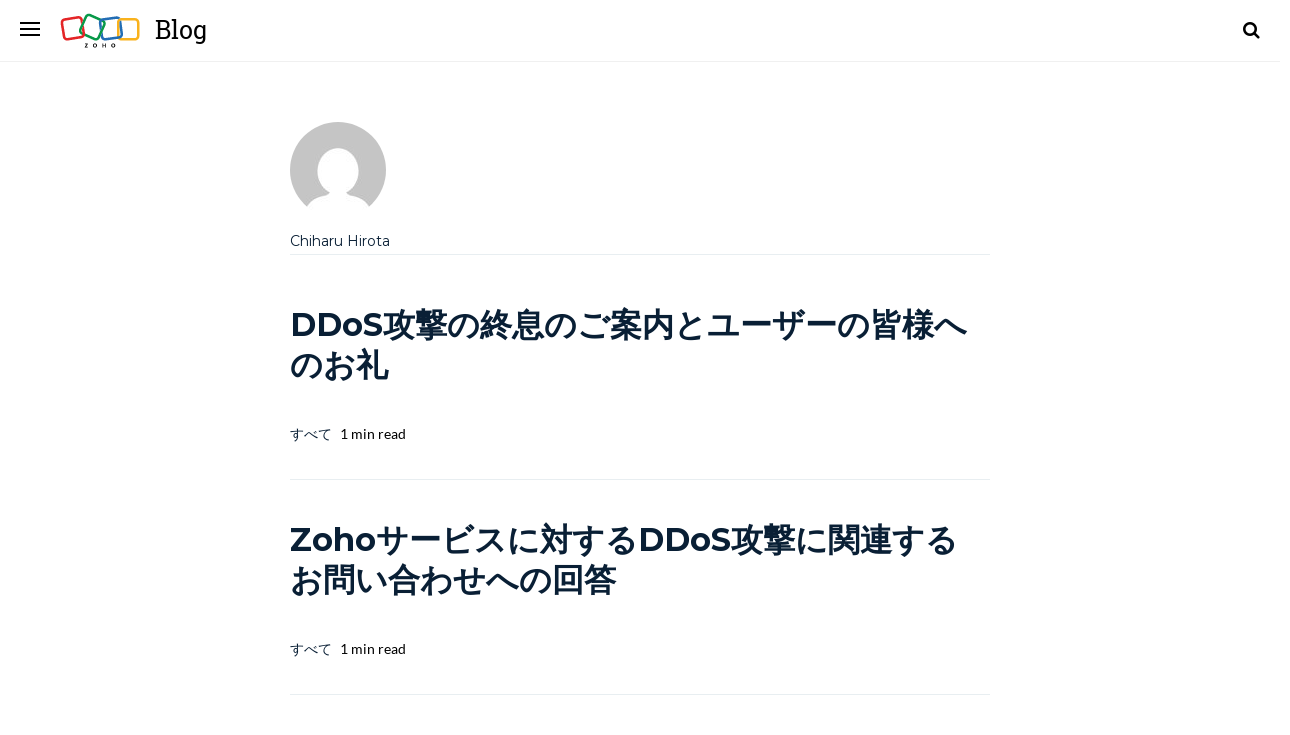

--- FILE ---
content_type: text/html; charset=UTF-8
request_url: https://blogs.zoho.jp/link/author/chiharu-hirota/
body_size: 32057
content:

<!doctype html>
<!-- paulirish.com/2008/conditional-stylesheets-vs-css-hacks-answer-neither/ -->
<!--[if lt IE 7]> <html class="no-js lt-ie9 lt-ie8 lt-ie7" lang="en"> <![endif]-->
<!--[if IE 7]>    <html class="no-js lt-ie9 lt-ie8" lang="en"> <![endif]-->
<!--[if IE 8]>    <html class="no-js lt-ie9" lang="en"> <![endif]-->
<!-- Consider adding a manifest.appcache: h5bp.com/d/Offline -->
<!--[if gt IE 8]><!-->
<html class="no-js" lang="en-US">
<!--<![endif]-->
<head>
    <meta charset="utf-8">
    <!--[if IE]>
			<meta http-equiv="X-UA-Compatible" content="IE=edge,chrome=1" >
		<![endif]-->
        <meta name="viewport" content="user-scalable=no, width=device-width, initial-scale=1, maximum-scale=1"/>
    <meta name="apple-mobile-web-app-capable" content="yes"/>
   
    <!-- ipcallback -->
    <script type="text/javascript" src="https://www.zohowebstatic.com/sites/all/themes/zoho/scripts/ipcallback.js"></script>
    <script type="text/javascript" src="https://iplocation.zoho.com/getipinfo?includeip=1&amp;type=jsonp&amp;callback=ipCallBack&amp;includeip=1"></script>
    <!-- ipcallback -->

    <!-- Need load only for CRM-->
    <link type="text/css" rel="stylesheet" href="https://www.zohowebstatic.com/sites/all/themes/zoho/css/global.css" media="all">
    <link type="text/css" rel="stylesheet" href="https://www.zohowebstatic.com/sites/all/themes/zoho/css/crm.css" media="all">
    <script src="https://www.zohowebstatic.com/sites/default/files/js/zcms.js"></script>
    <script src="https://www.zohowebstatic.com/sites/all/themes/zoho/scripts/zohocustom.js"></script>
    <script src="https://www.zohowebstatic.com/sites/all/themes/zoho/scripts/crm.js"></script>
    <!-- Need load only for CRM-->


    <link rel="icon" type="image/png" href="https://www.zohowebstatic.com/sites/zweb/images/favicon.ico">
    <title>
        Chiharu Hirota, Author at Zoho BLOG　 -ビジネスをもっと楽しく-        Zoho BLOG　 -ビジネスをもっと楽しく-    </title>

    <link href='https://fonts.googleapis.com/css?family=Open+Sans:400,300,600,700,800|Roboto+Slab:400,300,700|Montserrat:400,700' rel='stylesheet' type='text/css'>
    <link rel="stylesheet" href="https://blogs.zoho.jp/wp-content/themes/zoho/style.css">
    <link href='https://blogs.zoho.jp/wp-content/themes/zoho/fonts/font-awesome/css/font-awesome.min.css' rel='stylesheet' type='text/css'>




    <link href="" rel="stylesheet" type="text/css"><meta name='robots' content='index, follow, max-image-preview:large, max-snippet:-1, max-video-preview:-1' />

	<!-- This site is optimized with the Yoast SEO plugin v19.7.1 - https://yoast.com/wordpress/plugins/seo/ -->
	<link rel="canonical" href="https://blogs.zoho.jp/link/author/chiharu-hirota/" />
	<link rel="next" href="https://blogs.zoho.jp/link/author/chiharu-hirota/page/2/" />
	<meta property="og:locale" content="en_US" />
	<meta property="og:type" content="profile" />
	<meta property="og:title" content="Chiharu Hirota, Author at Zoho BLOG　 -ビジネスをもっと楽しく-" />
	<meta property="og:url" content="https://blogs.zoho.jp/link/author/chiharu-hirota/" />
	<meta property="og:site_name" content="Zoho BLOG　 -ビジネスをもっと楽しく-" />
	<meta property="og:image" content="https://secure.gravatar.com/avatar/1739fd7db889cb8719bbd8d7ca722cb0?s=500&d=mm&r=g" />
	<meta name="twitter:card" content="summary_large_image" />
	<script type="application/ld+json" class="yoast-schema-graph">{"@context":"https://schema.org","@graph":[{"@type":"ProfilePage","@id":"https://blogs.zoho.jp/link/author/chiharu-hirota/","url":"https://blogs.zoho.jp/link/author/chiharu-hirota/","name":"Chiharu Hirota, Author at Zoho BLOG　 -ビジネスをもっと楽しく-","isPartOf":{"@id":"https://blogs.zoho.jp/#website"},"breadcrumb":{"@id":"https://blogs.zoho.jp/link/author/chiharu-hirota/#breadcrumb"},"inLanguage":"en-US","potentialAction":[{"@type":"ReadAction","target":["https://blogs.zoho.jp/link/author/chiharu-hirota/"]}]},{"@type":"BreadcrumbList","@id":"https://blogs.zoho.jp/link/author/chiharu-hirota/#breadcrumb","itemListElement":[{"@type":"ListItem","position":1,"name":"Home","item":"https://blogs.zoho.jp/"},{"@type":"ListItem","position":2,"name":"Archives for Chiharu Hirota"}]},{"@type":"WebSite","@id":"https://blogs.zoho.jp/#website","url":"https://blogs.zoho.jp/","name":"Zoho BLOG　 -ビジネスをもっと楽しく-","description":"各種サービスのお知らせと、もっと賢く使うための情報を配信しています。","potentialAction":[{"@type":"SearchAction","target":{"@type":"EntryPoint","urlTemplate":"https://blogs.zoho.jp/?s={search_term_string}"},"query-input":"required name=search_term_string"}],"inLanguage":"en-US"},{"@type":"Person","@id":"https://blogs.zoho.jp/#/schema/person/4cf513bc85e2698be8badb1a0889a222","name":"Chiharu Hirota","image":{"@type":"ImageObject","inLanguage":"en-US","@id":"https://blogs.zoho.jp/#/schema/person/image/","url":"https://secure.gravatar.com/avatar/1739fd7db889cb8719bbd8d7ca722cb0?s=96&d=mm&r=g","contentUrl":"https://secure.gravatar.com/avatar/1739fd7db889cb8719bbd8d7ca722cb0?s=96&d=mm&r=g","caption":"Chiharu Hirota"},"mainEntityOfPage":{"@id":"https://blogs.zoho.jp/link/author/chiharu-hirota/"}}]}</script>
	<!-- / Yoast SEO plugin. -->


<link rel="alternate" type="application/rss+xml" title="Zoho BLOG　 -ビジネスをもっと楽しく- &raquo; Feed" href="https://blogs.zoho.jp/feed/" />
<link rel="alternate" type="application/rss+xml" title="Zoho BLOG　 -ビジネスをもっと楽しく- &raquo; Comments Feed" href="https://blogs.zoho.jp/comments/feed/" />
<link rel="alternate" type="application/rss+xml" title="Zoho BLOG　 -ビジネスをもっと楽しく- &raquo; Posts by Chiharu Hirota Feed" href="https://blogs.zoho.jp/link/author/chiharu-hirota/feed/" />
<script type="text/javascript">
window._wpemojiSettings = {"baseUrl":"https:\/\/s.w.org\/images\/core\/emoji\/14.0.0\/72x72\/","ext":".png","svgUrl":"https:\/\/s.w.org\/images\/core\/emoji\/14.0.0\/svg\/","svgExt":".svg","source":{"concatemoji":"https:\/\/blogs.zoho.jp\/wp-includes\/js\/wp-emoji-release.min.js?ver=6.1.9"}};
/*! This file is auto-generated */
!function(e,a,t){var n,r,o,i=a.createElement("canvas"),p=i.getContext&&i.getContext("2d");function s(e,t){var a=String.fromCharCode,e=(p.clearRect(0,0,i.width,i.height),p.fillText(a.apply(this,e),0,0),i.toDataURL());return p.clearRect(0,0,i.width,i.height),p.fillText(a.apply(this,t),0,0),e===i.toDataURL()}function c(e){var t=a.createElement("script");t.src=e,t.defer=t.type="text/javascript",a.getElementsByTagName("head")[0].appendChild(t)}for(o=Array("flag","emoji"),t.supports={everything:!0,everythingExceptFlag:!0},r=0;r<o.length;r++)t.supports[o[r]]=function(e){if(p&&p.fillText)switch(p.textBaseline="top",p.font="600 32px Arial",e){case"flag":return s([127987,65039,8205,9895,65039],[127987,65039,8203,9895,65039])?!1:!s([55356,56826,55356,56819],[55356,56826,8203,55356,56819])&&!s([55356,57332,56128,56423,56128,56418,56128,56421,56128,56430,56128,56423,56128,56447],[55356,57332,8203,56128,56423,8203,56128,56418,8203,56128,56421,8203,56128,56430,8203,56128,56423,8203,56128,56447]);case"emoji":return!s([129777,127995,8205,129778,127999],[129777,127995,8203,129778,127999])}return!1}(o[r]),t.supports.everything=t.supports.everything&&t.supports[o[r]],"flag"!==o[r]&&(t.supports.everythingExceptFlag=t.supports.everythingExceptFlag&&t.supports[o[r]]);t.supports.everythingExceptFlag=t.supports.everythingExceptFlag&&!t.supports.flag,t.DOMReady=!1,t.readyCallback=function(){t.DOMReady=!0},t.supports.everything||(n=function(){t.readyCallback()},a.addEventListener?(a.addEventListener("DOMContentLoaded",n,!1),e.addEventListener("load",n,!1)):(e.attachEvent("onload",n),a.attachEvent("onreadystatechange",function(){"complete"===a.readyState&&t.readyCallback()})),(e=t.source||{}).concatemoji?c(e.concatemoji):e.wpemoji&&e.twemoji&&(c(e.twemoji),c(e.wpemoji)))}(window,document,window._wpemojiSettings);
</script>
<style type="text/css">
img.wp-smiley,
img.emoji {
	display: inline !important;
	border: none !important;
	box-shadow: none !important;
	height: 1em !important;
	width: 1em !important;
	margin: 0 0.07em !important;
	vertical-align: -0.1em !important;
	background: none !important;
	padding: 0 !important;
}
</style>
	<link rel='stylesheet' id='wp-block-library-css' href='https://blogs.zoho.jp/wp-includes/css/dist/block-library/style.min.css?ver=6.1.9' type='text/css' media='all' />
<link rel='stylesheet' id='classic-theme-styles-css' href='https://blogs.zoho.jp/wp-includes/css/classic-themes.min.css?ver=1' type='text/css' media='all' />
<style id='global-styles-inline-css' type='text/css'>
body{--wp--preset--color--black: #000000;--wp--preset--color--cyan-bluish-gray: #abb8c3;--wp--preset--color--white: #ffffff;--wp--preset--color--pale-pink: #f78da7;--wp--preset--color--vivid-red: #cf2e2e;--wp--preset--color--luminous-vivid-orange: #ff6900;--wp--preset--color--luminous-vivid-amber: #fcb900;--wp--preset--color--light-green-cyan: #7bdcb5;--wp--preset--color--vivid-green-cyan: #00d084;--wp--preset--color--pale-cyan-blue: #8ed1fc;--wp--preset--color--vivid-cyan-blue: #0693e3;--wp--preset--color--vivid-purple: #9b51e0;--wp--preset--gradient--vivid-cyan-blue-to-vivid-purple: linear-gradient(135deg,rgba(6,147,227,1) 0%,rgb(155,81,224) 100%);--wp--preset--gradient--light-green-cyan-to-vivid-green-cyan: linear-gradient(135deg,rgb(122,220,180) 0%,rgb(0,208,130) 100%);--wp--preset--gradient--luminous-vivid-amber-to-luminous-vivid-orange: linear-gradient(135deg,rgba(252,185,0,1) 0%,rgba(255,105,0,1) 100%);--wp--preset--gradient--luminous-vivid-orange-to-vivid-red: linear-gradient(135deg,rgba(255,105,0,1) 0%,rgb(207,46,46) 100%);--wp--preset--gradient--very-light-gray-to-cyan-bluish-gray: linear-gradient(135deg,rgb(238,238,238) 0%,rgb(169,184,195) 100%);--wp--preset--gradient--cool-to-warm-spectrum: linear-gradient(135deg,rgb(74,234,220) 0%,rgb(151,120,209) 20%,rgb(207,42,186) 40%,rgb(238,44,130) 60%,rgb(251,105,98) 80%,rgb(254,248,76) 100%);--wp--preset--gradient--blush-light-purple: linear-gradient(135deg,rgb(255,206,236) 0%,rgb(152,150,240) 100%);--wp--preset--gradient--blush-bordeaux: linear-gradient(135deg,rgb(254,205,165) 0%,rgb(254,45,45) 50%,rgb(107,0,62) 100%);--wp--preset--gradient--luminous-dusk: linear-gradient(135deg,rgb(255,203,112) 0%,rgb(199,81,192) 50%,rgb(65,88,208) 100%);--wp--preset--gradient--pale-ocean: linear-gradient(135deg,rgb(255,245,203) 0%,rgb(182,227,212) 50%,rgb(51,167,181) 100%);--wp--preset--gradient--electric-grass: linear-gradient(135deg,rgb(202,248,128) 0%,rgb(113,206,126) 100%);--wp--preset--gradient--midnight: linear-gradient(135deg,rgb(2,3,129) 0%,rgb(40,116,252) 100%);--wp--preset--duotone--dark-grayscale: url('#wp-duotone-dark-grayscale');--wp--preset--duotone--grayscale: url('#wp-duotone-grayscale');--wp--preset--duotone--purple-yellow: url('#wp-duotone-purple-yellow');--wp--preset--duotone--blue-red: url('#wp-duotone-blue-red');--wp--preset--duotone--midnight: url('#wp-duotone-midnight');--wp--preset--duotone--magenta-yellow: url('#wp-duotone-magenta-yellow');--wp--preset--duotone--purple-green: url('#wp-duotone-purple-green');--wp--preset--duotone--blue-orange: url('#wp-duotone-blue-orange');--wp--preset--font-size--small: 13px;--wp--preset--font-size--medium: 20px;--wp--preset--font-size--large: 36px;--wp--preset--font-size--x-large: 42px;--wp--preset--spacing--20: 0.44rem;--wp--preset--spacing--30: 0.67rem;--wp--preset--spacing--40: 1rem;--wp--preset--spacing--50: 1.5rem;--wp--preset--spacing--60: 2.25rem;--wp--preset--spacing--70: 3.38rem;--wp--preset--spacing--80: 5.06rem;}:where(.is-layout-flex){gap: 0.5em;}body .is-layout-flow > .alignleft{float: left;margin-inline-start: 0;margin-inline-end: 2em;}body .is-layout-flow > .alignright{float: right;margin-inline-start: 2em;margin-inline-end: 0;}body .is-layout-flow > .aligncenter{margin-left: auto !important;margin-right: auto !important;}body .is-layout-constrained > .alignleft{float: left;margin-inline-start: 0;margin-inline-end: 2em;}body .is-layout-constrained > .alignright{float: right;margin-inline-start: 2em;margin-inline-end: 0;}body .is-layout-constrained > .aligncenter{margin-left: auto !important;margin-right: auto !important;}body .is-layout-constrained > :where(:not(.alignleft):not(.alignright):not(.alignfull)){max-width: var(--wp--style--global--content-size);margin-left: auto !important;margin-right: auto !important;}body .is-layout-constrained > .alignwide{max-width: var(--wp--style--global--wide-size);}body .is-layout-flex{display: flex;}body .is-layout-flex{flex-wrap: wrap;align-items: center;}body .is-layout-flex > *{margin: 0;}:where(.wp-block-columns.is-layout-flex){gap: 2em;}.has-black-color{color: var(--wp--preset--color--black) !important;}.has-cyan-bluish-gray-color{color: var(--wp--preset--color--cyan-bluish-gray) !important;}.has-white-color{color: var(--wp--preset--color--white) !important;}.has-pale-pink-color{color: var(--wp--preset--color--pale-pink) !important;}.has-vivid-red-color{color: var(--wp--preset--color--vivid-red) !important;}.has-luminous-vivid-orange-color{color: var(--wp--preset--color--luminous-vivid-orange) !important;}.has-luminous-vivid-amber-color{color: var(--wp--preset--color--luminous-vivid-amber) !important;}.has-light-green-cyan-color{color: var(--wp--preset--color--light-green-cyan) !important;}.has-vivid-green-cyan-color{color: var(--wp--preset--color--vivid-green-cyan) !important;}.has-pale-cyan-blue-color{color: var(--wp--preset--color--pale-cyan-blue) !important;}.has-vivid-cyan-blue-color{color: var(--wp--preset--color--vivid-cyan-blue) !important;}.has-vivid-purple-color{color: var(--wp--preset--color--vivid-purple) !important;}.has-black-background-color{background-color: var(--wp--preset--color--black) !important;}.has-cyan-bluish-gray-background-color{background-color: var(--wp--preset--color--cyan-bluish-gray) !important;}.has-white-background-color{background-color: var(--wp--preset--color--white) !important;}.has-pale-pink-background-color{background-color: var(--wp--preset--color--pale-pink) !important;}.has-vivid-red-background-color{background-color: var(--wp--preset--color--vivid-red) !important;}.has-luminous-vivid-orange-background-color{background-color: var(--wp--preset--color--luminous-vivid-orange) !important;}.has-luminous-vivid-amber-background-color{background-color: var(--wp--preset--color--luminous-vivid-amber) !important;}.has-light-green-cyan-background-color{background-color: var(--wp--preset--color--light-green-cyan) !important;}.has-vivid-green-cyan-background-color{background-color: var(--wp--preset--color--vivid-green-cyan) !important;}.has-pale-cyan-blue-background-color{background-color: var(--wp--preset--color--pale-cyan-blue) !important;}.has-vivid-cyan-blue-background-color{background-color: var(--wp--preset--color--vivid-cyan-blue) !important;}.has-vivid-purple-background-color{background-color: var(--wp--preset--color--vivid-purple) !important;}.has-black-border-color{border-color: var(--wp--preset--color--black) !important;}.has-cyan-bluish-gray-border-color{border-color: var(--wp--preset--color--cyan-bluish-gray) !important;}.has-white-border-color{border-color: var(--wp--preset--color--white) !important;}.has-pale-pink-border-color{border-color: var(--wp--preset--color--pale-pink) !important;}.has-vivid-red-border-color{border-color: var(--wp--preset--color--vivid-red) !important;}.has-luminous-vivid-orange-border-color{border-color: var(--wp--preset--color--luminous-vivid-orange) !important;}.has-luminous-vivid-amber-border-color{border-color: var(--wp--preset--color--luminous-vivid-amber) !important;}.has-light-green-cyan-border-color{border-color: var(--wp--preset--color--light-green-cyan) !important;}.has-vivid-green-cyan-border-color{border-color: var(--wp--preset--color--vivid-green-cyan) !important;}.has-pale-cyan-blue-border-color{border-color: var(--wp--preset--color--pale-cyan-blue) !important;}.has-vivid-cyan-blue-border-color{border-color: var(--wp--preset--color--vivid-cyan-blue) !important;}.has-vivid-purple-border-color{border-color: var(--wp--preset--color--vivid-purple) !important;}.has-vivid-cyan-blue-to-vivid-purple-gradient-background{background: var(--wp--preset--gradient--vivid-cyan-blue-to-vivid-purple) !important;}.has-light-green-cyan-to-vivid-green-cyan-gradient-background{background: var(--wp--preset--gradient--light-green-cyan-to-vivid-green-cyan) !important;}.has-luminous-vivid-amber-to-luminous-vivid-orange-gradient-background{background: var(--wp--preset--gradient--luminous-vivid-amber-to-luminous-vivid-orange) !important;}.has-luminous-vivid-orange-to-vivid-red-gradient-background{background: var(--wp--preset--gradient--luminous-vivid-orange-to-vivid-red) !important;}.has-very-light-gray-to-cyan-bluish-gray-gradient-background{background: var(--wp--preset--gradient--very-light-gray-to-cyan-bluish-gray) !important;}.has-cool-to-warm-spectrum-gradient-background{background: var(--wp--preset--gradient--cool-to-warm-spectrum) !important;}.has-blush-light-purple-gradient-background{background: var(--wp--preset--gradient--blush-light-purple) !important;}.has-blush-bordeaux-gradient-background{background: var(--wp--preset--gradient--blush-bordeaux) !important;}.has-luminous-dusk-gradient-background{background: var(--wp--preset--gradient--luminous-dusk) !important;}.has-pale-ocean-gradient-background{background: var(--wp--preset--gradient--pale-ocean) !important;}.has-electric-grass-gradient-background{background: var(--wp--preset--gradient--electric-grass) !important;}.has-midnight-gradient-background{background: var(--wp--preset--gradient--midnight) !important;}.has-small-font-size{font-size: var(--wp--preset--font-size--small) !important;}.has-medium-font-size{font-size: var(--wp--preset--font-size--medium) !important;}.has-large-font-size{font-size: var(--wp--preset--font-size--large) !important;}.has-x-large-font-size{font-size: var(--wp--preset--font-size--x-large) !important;}
.wp-block-navigation a:where(:not(.wp-element-button)){color: inherit;}
:where(.wp-block-columns.is-layout-flex){gap: 2em;}
.wp-block-pullquote{font-size: 1.5em;line-height: 1.6;}
</style>
<link rel='stylesheet' id='cpsp-responsive-tabs-css' href='https://blogs.zoho.jp/wp-content/plugins/category-posts-slider-pro/css/cpsp-responsive-tabs.css?ver=6.1.9' type='text/css' media='all' />
<link rel='stylesheet' id='cpsp-slider-display-css' href='https://blogs.zoho.jp/wp-content/plugins/category-posts-slider-pro/css/cpsp-slider-display.min.css?ver=6.1.9' type='text/css' media='all' />
<link rel='stylesheet' id='be-animations-css' href='https://blogs.zoho.jp/wp-content/themes/zoho/css/animate-custom.css?ver=6.1.9' type='text/css' media='all' />
<script type='text/javascript' src='https://blogs.zoho.jp/wp-includes/js/jquery/jquery.min.js?ver=3.6.1' id='jquery-core-js'></script>
<script type='text/javascript' src='https://blogs.zoho.jp/wp-includes/js/jquery/jquery-migrate.min.js?ver=3.3.2' id='jquery-migrate-js'></script>
<script type='text/javascript' src='https://blogs.zoho.jp/wp-content/themes/zoho/js/vendor/modernizr-2.6.2.min.js?ver=6.1.9' id='z-themes-modernizr-js'></script>
<link rel="EditURI" type="application/rsd+xml" title="RSD" href="https://blogs.zoho.jp/xmlrpc.php?rsd" />
<link rel="wlwmanifest" type="application/wlwmanifest+xml" href="https://blogs.zoho.jp/wp-includes/wlwmanifest.xml" />
<meta name="generator" content="WordPress 6.1.9" />
<link rel="icon" href="https://blogs.zoho.jp/wp-content/uploads/2016/01/s_zoho.7.u.png" sizes="32x32" />
<link rel="icon" href="https://blogs.zoho.jp/wp-content/uploads/2016/01/s_zoho.7.u.png" sizes="192x192" />
<link rel="apple-touch-icon" href="https://blogs.zoho.jp/wp-content/uploads/2016/01/s_zoho.7.u.png" />
<meta name="msapplication-TileImage" content="https://blogs.zoho.jp/wp-content/uploads/2016/01/s_zoho.7.u.png" />
    <style type="text/css">
         .single-post .editor-content .blog-post-content,
        .single-post .editor-content .blog-post-content p {
            font-family: "", 'Lato', "Open Sans", "Arial", sans-serif;
            font-size: px;
            line-height: px;
        }
        
        h1,
        h2,
        h3,
        h4,
        h5,
        h6,
        dt,
        strong,
        .single-post .post-nav {
            font-family: "", "Montserrat", "Open Sans", "Arial", sans-serif;
        }
    </style>
    <!-- Google Tag Manager -->
    <script>
        ( function ( w, d, s, l, i ) {
            w[ l ] = w[ l ] || [];
            w[ l ].push( {
                'gtm.start': new Date().getTime(),
                event: 'gtm.js'
            } );
            var f = d.getElementsByTagName( s )[ 0 ],
                j = d.createElement( s ),
                dl = l != 'dataLayer' ? '&l=' + l : '';
            j.async = true;
            j.src =
                'https://www.googletagmanager.com/gtm.js?id=' + i + dl;
            f.parentNode.insertBefore( j, f );
        } )( window, document, 'script', 'dataLayer', 'GTM-KBNVHH' );
    </script>
    <!-- End Google Tag Manager -->

</head>

<body class="archive author author-chiharu-hirota author-15 zcategoryclass-general" >

    <!-- Google Tag Manager (noscript) -->
    <noscript><iframe src="https://www.googletagmanager.com/ns.html?id=GTM-KBNVHH"
height="0" width="0" style="display:none;visibility:hidden"></iframe></noscript>
    <!-- End Google Tag Manager (noscript) -->



    <div id="main">
        <header id="header">
            <div id="logo-nav-wrap">
                <div class="logo-nav-wrap-inner">
                    <a href="javascript:;" class="left hamburger-menu"><span class="z-hamburger-menu"></span></a>
                    <a href="https://blogs.zoho.jp/" class="blog-link left">Blog</a>
                    <div class="right serarch-box-wrap"><a href="#" class="fa fa-search search-controller"></a><div class="search-box"><form role="search" method="get" id="searchform" action="https://blogs.zoho.jp/" >
	    <input type="text" placeholder="Search ..." value="" name="s" id="s" />
	    <input type="submit" class="search-submit" value="" />
	    </form></div></div>                </div>
            </div>
        </header>
        <!-- END HEADER -->
        
             
        <div id="sidebar">
            
 <!-- Need load only for SINGLE and CATEGORY page -->
        <div class="header-product-link product-links product-links-すべて">
            <div class="inner-product-links">
                <div class="prd-logo">
                    <a href="https://www.zoho.com/すべて?src=zblog-header" target="_blank">
                                                すべて                    </a>
                </div>
                <ul class="prd-nav-link">
                    <li class="features"><a href="https://www.zoho.com/すべて/features.html?src=zblog-header" target="_blank">Features</a>
                    </li>
                    <li class="pricing"><a href="https://www.zoho.com/すべて/pricing.html?src=zblog-header" target="_blank">Pricing</a>
                    </li>
                    <li class="signup-cta"><a href="https://www.zoho.com/すべて/signup.html?src=zblog-header" target="_blank">Sign Up Now</a>
                    </li>
                </ul>
            </div>
        </div>
        <!-- Need load only for SINGLE and CATEGORY page -->

            <ul>
                <li><a href="https://blogs.zoho.jp/">Zoho Blog</a></li>                <li><a href="https://www.zoho.jp/" class="subscribe">Zoho Products</a>
                </li>
                <li><a href="https://www.zoho.com/jp/aboutus.html" class="about">About us</a>
                </li>
                <!--li class="social">
                    <a href="https://twitter.com/zoho" target="_blank" class="social-share"><i class="fa fa-twitter"></i></a>
                    <a href="https://www.youtube.com/user/zoho" target="_blank" class="social-share"><i class="fa fa-youtube"></i></a>
                    <a href="https://www.linkedin.com/company/zoho-corporation_38373" target="_blank" class="social-share"><i class="fa fa-linkedin"></i></a>
                    <a href="https://www.facebook.com/zoho/" target="_blank" class="social-share"><i class="fa fa-facebook"></i></a>
                    <a href="https://www.instagram.com/zoho/" target="_blank" class="social-share"><i class="fa fa-instagram"></i></a>
                </li-->
            </ul>
        </div>
        <div class="ajaxable" id="replace-ajaxable">
<section id="content">
			<div class="hero-section hero-section-archive">
			<div class="content-wrap">
        		<img alt='' src='https://secure.gravatar.com/avatar/1739fd7db889cb8719bbd8d7ca722cb0?s=96&#038;d=mm&#038;r=g' srcset='https://secure.gravatar.com/avatar/1739fd7db889cb8719bbd8d7ca722cb0?s=192&#038;d=mm&#038;r=g 2x' class='avatar avatar-96 photo' height='96' width='96' loading='lazy' decoding='async'/><a href="https://blogs.zoho.jp/link/author/chiharu-hirota/"><h6>Chiharu Hirota</h6></a><p></p>          	</div>
		</div> 	<div class="content-wrap">
		<div class="blog-posts three-col" data-action="get_blog" data-showposts="5" data-paged="2"><div class="blog-post post-4944 post type-post status-publish format-standard category-general "><div class="post-item-wrap"><h2 class="blog-title entry-title"><a href=https://blogs.zoho.jp/link/201511131555/>DDoS攻撃の終息のご案内とユーザーの皆様へのお礼</a></h2><div class="blog-post-content-area"><div class="blog-post-content entry-content"></div><p class="post-nav"><a href="https://blogs.zoho.jp/link/category/general/" class="cat-color general" rel="category tag"> すべて</a> <span class="mins-read">
		<span class='span-reading-time'> 1 min read</span>
		</span></p></div></div><span class="mob-sep"></span></div><div class="blog-post post-4938 post type-post status-publish format-standard category-general "><div class="post-item-wrap"><h2 class="blog-title entry-title"><a href=https://blogs.zoho.jp/link/common-user-questions-on-attack/>Zohoサービスに対するDDoS攻撃に関連するお問い合わせへの回答</a></h2><div class="blog-post-content-area"><div class="blog-post-content entry-content"></div><p class="post-nav"><a href="https://blogs.zoho.jp/link/category/general/" class="cat-color general" rel="category tag"> すべて</a> <span class="mins-read">
		<span class='span-reading-time'> 1 min read</span>
		</span></p></div></div><span class="mob-sep"></span></div><div class="blog-post post-4929 post type-post status-publish format-standard category-general "><div class="post-item-wrap"><h2 class="blog-title entry-title"><a href=https://blogs.zoho.jp/link/201511091254/>【重要なお知らせ】2015年11月9日に発生したZohoサービスのアクセス障害についてのご報告（※追記あり）</a></h2><div class="blog-post-content-area"><div class="blog-post-content entry-content"></div><p class="post-nav"><a href="https://blogs.zoho.jp/link/category/general/" class="cat-color general" rel="category tag"> すべて</a> <span class="mins-read">
		<span class='span-reading-time'> 1 min read</span>
		</span></p></div></div><span class="mob-sep"></span></div><div class="blog-post post-4921 post type-post status-publish format-standard category-general "><div class="post-item-wrap"><h2 class="blog-title entry-title"><a href=https://blogs.zoho.jp/link/zoho-service-outage-20151105/>【重要なお知らせ】2015年11月5日に発生したZohoサービスのアクセス障害について（※追記あり）</a></h2><div class="blog-post-content-area"><div class="blog-post-content entry-content"></div><p class="post-nav"><a href="https://blogs.zoho.jp/link/category/general/" class="cat-color general" rel="category tag"> すべて</a> <span class="mins-read">
		<span class='span-reading-time'> 1 min read</span>
		</span></p></div></div><span class="mob-sep"></span></div><div class="blog-post post-4394 post type-post status-publish format-standard category-general "><div class="post-item-wrap"><h2 class="blog-title entry-title"><a href=https://blogs.zoho.jp/link/moku2kai_ginza_20150715/>もくもく会@銀座を開催します！</a></h2><div class="blog-post-content-area"><div class="blog-post-content entry-content"></div><p class="post-nav"><a href="https://blogs.zoho.jp/link/category/general/" class="cat-color general" rel="category tag"> すべて</a> <span class="mins-read">
		<span class='span-reading-time'> 1 min read</span>
		</span></p></div></div><span class="mob-sep"></span></div></div><div class="pagination"><span aria-current="page" class="page-numbers current">1</span>
<a class="page-numbers" href="https://blogs.zoho.jp/link/author/chiharu-hirota/page/2/">2</a>
<a class="page-numbers" href="https://blogs.zoho.jp/link/author/chiharu-hirota/page/3/">3</a>
<a class="page-numbers" href="https://blogs.zoho.jp/link/author/chiharu-hirota/page/4/">4</a>
<a class="next page-numbers" href="https://blogs.zoho.jp/link/author/chiharu-hirota/page/2/">Next &raquo;</a></div>	</div>
</section>
<!-- product class add -->
<!-- body class add -->





</div> <!-- End Ajaxable -->

<div class="footer-product-すべて">

    <!-- crm footer -->
        <!-- crm footer -->


    <footer id="footer">
        <div id="footer-wrap" class="content-wrap">
            <div id="footer-copyright">© 2024, Zoho Corporation Pvt. Ltd. All Rights Reserve.</div>
            <div id="footer-social"></div>
        </div>
        <a href="#" id="back-top"></a>
    </footer>
</div> <!-- footer-product end-->

</div> <!-- End Main -->
<input type="hidden" id="ajax_url" value="https://blogs.zoho.jp/wp-admin/admin-ajax.php"/>
<script type="text/javascript">var $zoho= $zoho || {salesiq:{values:{},ready:function(){$zoho.salesiq.visitor.info({"Lead Source" : "ブログ"})}}};var d=document;s=d.createElement("script");s.type="text/javascript";s.defer=true;s.src="https://salesiq.zoho.com/zohojapan/float.ls?embedname=zohojapan";t=d.getElementsByTagName("script")[0];t.parentNode.insertBefore(s,t);</script><script>
				var no_ajax_pages = [];
			</script><script type='text/javascript' src='https://blogs.zoho.jp/wp-content/plugins/category-posts-slider-pro/js/cpspResponsiveTabs.js?ver=6.1.9' id='cpsp-ResponsiveTabs-js-js'></script>
<script type='text/javascript' src='https://blogs.zoho.jp/wp-content/plugins/category-posts-slider-pro/js/cpsp-frontend-slider.min.js?ver=6.1.9' id='cpsp-frontend-slider-min-js'></script>
<script type='text/javascript' id='cpsp-frontend-js-js-extra'>
/* <![CDATA[ */
var CpspAjax = {"ajax_nonce":"1519256860","ajaxUrl":"https:\/\/blogs.zoho.jp\/wp-admin\/admin-ajax.php","tabtype":"default","activetab_bg":"#EAAA91","activetab_fontcolor":"#fff","inactive_bg":"#fff","active_border_color":"#E84D10","active_content_border_color":"#D65C2C","orientation":"horizontal","loop":"true","thumbnailsPosition":"bottom","fade":"false","arrows":"false","buttons":"true","keyboard":"true","slideshuffle":"false","smallSize":"480","mediumSize":"768","largeSize":"1024","thumbnailArrows":"false","autoplay":"true","autoplayDirection":"normal","autoplayOnHover":"pause","slideAnimationDuration":"700"};
/* ]]> */
</script>
<script type='text/javascript' src='https://blogs.zoho.jp/wp-content/plugins/category-posts-slider-pro//js/category-posts-frontend.js?ver=1.0.0' id='cpsp-frontend-js-js'></script>
<script type='text/javascript' src='https://blogs.zoho.jp/wp-content/themes/zoho/js/plugins.js?ver=6.1.9' id='z-themes-plugins-js-js'></script>
<script type='text/javascript' src='https://blogs.zoho.jp/wp-content/themes/zoho/js/script.js?ver=6.1.9' id='z-themes-script-js-js'></script>
</body>
</html>


--- FILE ---
content_type: application/javascript
request_url: https://www.zohowebstatic.com/sites/all/themes/zoho/scripts/crm.js
body_size: 16577
content:
var serviceURL,langChange="",serviceNAME="ZohoCRM",loginserviceNAME="ZohoCRM",parameterChk="",zcrm_loggedin=false,presentUrl=window.location.href,callbackParam="",mbleInputFld="",crmLoginurl="https://www."+Zdomain+"."+domainOne+langsrc+"crm/signup.html",winHt=$(window).outerHeight(),zcrm_menuFlag=false,menuTimer="";if((presentUrl.indexOf("/crm/cx-platform/")>-1)||presentUrl.indexOf("srcPlan=NewCRM")>-1||$("body").find(".ncrm-btn").length>0){loginserviceNAME="NewCRM";crmLoginurl="https://zcrm."+Zdomain+"."+dcdomainOne+"/index.do?TODO=addUser";parameterChk="cx-platform/"}if($(".zgh-accounts").length>0){$(".zgh-login").attr("href","https://accounts."+Zdomain+"."+dcdomainOne+"/signin?"+customvar.clang+"servicename="+loginserviceNAME+"&signupurl="+crmLoginurl+"&serviceurl="+encodeURIComponent("https://crm."+Zdomain+"."+dcdomainOne+"/crm/ShowHomePage.do?"+customvar.refval()));$(".zgh-signup").attr("href",langsrc+"crm/"+parameterChk+"signup.html")}customvar.nonlogged=function(){customvar.dynamicLinks({href:{".zgh-login, .zlogin-apps":"https://accounts."+Zdomain+"."+dcdomainOne+"/signin?"+customvar.clang+"servicename="+loginserviceNAME+"&signupurl="+crmLoginurl+"&serviceurl="+encodeURIComponent("https://crm."+Zdomain+"."+dcdomainOne+"/crm/ShowHomePage.do?"+customvar.refval()),".zgh-signup":langsrc+"crm/"+parameterChk+"signup.html"}})};var crm_instance=getParameterByName("local_instance");customvar.logged=function(){if((presentUrl.indexOf("/crm/cx-platform/")>-1)||presentUrl.indexOf("srcPlan=NewCRM")>-1||$("body").find(".ncrm-btn").length>0){loginserviceNAME="NewCRM"}customvar.dynamicLinks({href:{".act-btn.cta-btn, .zgh-userAccess a, .trynow-plan, .loggedin, .access-apps":"https://crm."+Zdomain+"."+dcdomainOne+"/crm/ShowHomePage.do?"+customvar.refval(),".zgh-userLogout a":"https://accounts."+Zdomain+"."+dcdomainOne+"/logout?serviceurl="+encodeURI(presentUrl)+"&servicename="+loginserviceNAME},html:{".act-btn.cta-btn, .zgh-userAccess a, .trynow-plan, .loggedin, .access-apps":Drupal.t("Access Zoho")+" CRM"}})};customvar.supportId=function(){if(currentUrlLang=="jp"){return"sales@zoho.jp"}else{if(currentUrlLang=="pt-br"){return"vendas@zohocorp.com"}else{return"sales@zohocorp.com"}}};var mobileSMjson='{"Features":"crm/features.html", "Pricing":"crm/zohocrm-pricing.html", "Customers":"crm/customers/"}',url_src="";jQuery(document).ready(function(){if(document.URL.indexOf("crm/enterprise/")>0){$(".zmenu-features").remove();$(".leaf.last").addClass("enterprise-last-leaf")}if(langsrc=="/"){setSlidingMenuMobile()}var a='<li class="leaf  zmenu-bulletin"><a href="/crm/bulletin.html"> '+Drupal.t("Bulletin")+" </a></li>",b=$(".zmenu-customers").next();if(!$("body").hasClass("other-lang")&&presentUrl.indexOf("/crm/cx-platform/")==-1&&presentUrl.indexOf("srcPlan=NewCRM")==-1&&document.URL.indexOf("crm/enterprise/")<0&&document.URL.indexOf("crm/developer/")<0){$(a).insertAfter($(b))}});if(document.URL.indexOf("crm/enterprise/")>0){$(".zmenu-features").remove();$(".menu-icon-help-header>a img").attr("src","https://www.zohowebstatic.com/sites/default/files/zoho-logo-zh-2x.png");$(".menu-icon-help-header>a img").css({width:"66px"});$(".menu-icon-help-header a").attr("href","/crm/enterprise/");$(".menu-icon-help-header>a img, .menu-icon-help-header .product-title").css({"vertical-align":"middle"});$(".footer-sec-wrap.two-column").css({display:"none"})}if(document.URL.indexOf("crm/developer/")>0){$(".node-type-product-help-2-0-content-section .main-container-wrapper .product-nav-links .menu>li:nth-child(-n+5), .node-type-product-help-2-0-content-section .main-container-wrapper #mini-panel-product_menu .product-nav-links .menu>li:nth-child(-n+5)").css("display","block")}jQuery(document).ready(function(){if(dcdomainOne=="com"){var e=document.createElement("script");e.className="crminfoload";e.src="https://accounts.zoho.com/u/info";document.getElementsByTagName("head")[0].appendChild(e);$(e).on("load",function(){if(typeof zohouser!="undefined"){if(typeof zohouser.DC_INFO!="undefined"){zcrm_loggedin=true;$("script.crminfoload").remove()}}})}if(location.href.indexOf("plan=free")>0){$(".signup-form h3").html(getStartednowTranslt)}if(jQuery(".popup-control").length>0){b();var d=document.createElement("script");d.src="https://www.zoho.com/js/jquery.fitvids.js";document.getElementsByTagName("head")[0].appendChild(d)}function a(g,f){if($(window).width()<767&&$(window).width()>501){$("#"+g).find("img").attr("src",f).css("max-width",450)}else{if($(window).width()<500){$("#"+g).find("img").attr("src",f).css("max-width","100%");$(".zoholics-banner").css("width","100%")}}}function c(){setTimeout(function(){jQuery(".z-pouup-wrap").fadeOut(function(){var f=jQuery(this).find(".z-popup-content-inner .popup-data").detach();f.find(".video-vendor").remove();jQuery(".z-pouup-wrap").removeClass("z-video-wrap")});jQuery("html").css("overflow","auto")},100)}function b(){if(jQuery(".popup-control").length>0){jQuery("body").append('<div class="z-pouup-wrap"><div class="z-pouup-wrap-inner"><div class="z-popup-content-wrap"><div class="z-popup-content animated fadeInDown"><div class="z-popup-content-inner"><a href="#" class="z-popup-close">&nbsp;</a></div></div></div></div><div class="z-popup-overlay"></div></div>')}jQuery(document).on("click",".popup-control",function(g){g.preventDefault();var h=jQuery(this).attr("href");jQuery(".z-popup-content-inner").removeClass("video-wrap");if((typeof h!=="undefined")&&(Number(h.indexOf("#"))>-1)){h=h.split("#");var f=jQuery("#"+h[1]).clone();jQuery(".z-popup-content-inner").append(f)}else{jQuery(".z-popup-content-inner").append('<div class="popup-data"><div class="video-vendor"><iframe width="490" height="290" src="'+h+'?rel=0&autoplay=1&showinfo=0&autohide=1" frameborder="0" allowfullscreen></iframe></div></div>').addClass("video-wrap");jQuery(".z-pouup-wrap").addClass("z-video-wrap")}jQuery(".z-popup-content-inner").fitVids();jQuery(".z-pouup-wrap").fadeIn(300);jQuery("html").css("overflow","hidden");jQuery(window).trigger("z-popup-open")});jQuery(document).on("click",".z-popup-close, .z-popup-overlay",function(f){f.preventDefault();c()});jQuery(document).on("mouseup",".z-pouup-wrap",function(f){f.preventDefault();c()});jQuery(document).on("mouseup",".z-popup-content",function(){return false});jQuery(document).keyup(function(f){if(f.keyCode===27&&jQuery(".z-pouup-wrap").is(":visible")){jQuery(".z-popup-close").trigger("click")}})}});var currentURL=encodeURI(window.location.href);var headerLinks='<a href="/crm/cx-platform/features/?source_from=cx-header&srcPlan=NewCRM" data-zcqa="cmn-ftrs-tab">Features<span class="caret"></span></a><ul class="dropdown-menu"><li><a href="/crm/cx-platform/features/sales.html?source_from=cx-header&srcPlan=NewCRM"> Sales </a></li><li><a href="/crm/cx-platform/features/service.html?source_from=cx-header&srcPlan=NewCRM"> Service </a></li><li><a href="/crm/cx-platform/features/marketing.html?source_from=cx-header&srcPlan=NewCRM"> Marketing </a></li><li><a href="/crm/cx-platform/features/?source_from=cx-header&srcPlan=NewCRM">See all features </a></li></ul>';jQuery(document).ready(function(){if($(".hub-cmn-sprit").hasClass("hub-bakicn")){$(".hub-bakicn").remove()}var c='<div class="crm-hub-ctasec bottom-promo"><div class="btm-cta-inner"><div class="btm-cta-img-con"><picture><source class="webp" data-srcset="https://www.zohowebstatic.com/sites/default/files/crm/features/zcrm_signup_promo.webp 2x, https://www.zohowebstatic.com/sites/default/files/crm/features/zcrm_signup_promo_1x.webp 1x" type="image/webp"><source class="other_format" data-srcset="https://www.zohowebstatic.com/sites/default/files/crm/features/zcrm_signup_promo.png 2x" type="image/jpeg"><img src="https://www.zohowebstatic.com/sites/default/files/crm/features/ncrm_lazy.svg" data-src="https://www.zohowebstatic.com/sites/default/files/crm/features/zcrm_signup_promo_1x.png" alt="Sign up for CRM software | Zoho CRM"></picture></div><div class="btm-cta-txt-con"><h3>'+Drupal.t("Improved Sales.")+' <span class="inner_wrap">'+Drupal.t("Lasting Relationships.")+'</span><span class="inner_wrap">'+Drupal.t("Faster Growth.")+'</span></h3><p class="btm-cta-para">'+Drupal.t("15-day free trial. No credit card required.")+'</p><a class="crm-hub-sinup zcrm-pricingtoggle " href="'+langsrc+'crm/signup.html?plan=enterprise&source_from=btm_promo">'+Drupal.t("Sign Up For Free")+'</a><a class="crm-hub-sinup crm-hub-plansbtn " href="'+langsrc+'crm/zohocrm-pricing.html?source_from=btm_promo">'+Drupal.t("SEE PLANS AND PRICING")+"</a></div></div></div>";priBanner='<a href="/crm/lp/integrate-crm-with-desk.html?source_from=ftbanner"><picture><source class="webp" data-srcset="https://www.zohowebstatic.com/sites/default/files/crm/desk-integration-footer-2x.webp 2x, https://www.zohowebstatic.com/sites/default/files/crm/desk-integration-footer-1x.webp 1x" type="image/webp"><source class="other_format" type="image/jpeg" data-srcset="https://www.zohowebstatic.com/sites/default/files/crm/desk-integration-footer-2x.jpg 2x"><img alt="crm integration optimizes sales processes" src="https://www.zohowebstatic.com/sites/default/files/crm/desk-integration-footer-2kb.jpg" data-src="/sites/zweb/images/crm/desk-integration-footer-1x.jpg" width="350px" height="210px" class="zcp_lazy zcp_loading"></picture></a>';priBannerInner='<a href="https://www.zoho.com/crm/webinars/zcrm-setup-customize.html?source_from=ftbanner" id="footer_sec_img"><picture class="zc_lazy"><source class="webp" data-srcset="https://www.zohowebstatic.com/sites/default/files/crm/crm_footer_banner.webp 2x, https://www.zohowebstatic.com/sites/default/files/crm/crm_footer_banner_1x.webp 1x" type="image/webp"><source class="other_format" type="image/jpeg" data-srcset="https://www.zohowebstatic.com/sites/default/files/crm/crm_footer_banner.png 2x"><img alt="Setup and Customization Webinar | Zoho CRM" src="https://www.zohowebstatic.com/sites/default/files/crm/features/ncrm_lazy.svg" data-src="https://www.zohowebstatic.com/sites/default/files/crm/crm_footer_banner_1x.png" width="350px" height="210px"></picture></a>';secfooterBnr="";if(CountryCode=="AU"){secfooterBnr='<div class="zau-location"><h5>Australia Office </h5><p class="zau-address">Office 8, Level 4,<br>194 Varsity Parade, Varsity Lakes QLD 4227, Australia</p><p class="zau-toll-free zau-title">Interested in learning more about our product?</p><p class="zau-toll-free">We are just a phone call away. <span>Call us at <a href="tel:+61280662898">+61 280662898</a> (Toll-free)</span></p></div>'}else{secfooterBnr=""}var e;e='<div class="promo-section-wrap"> '+priBannerInner+priBanner+secfooterBnr+"</div>";var d="";var b="https://forums.zoho.com/zoho-crm";var a="https://www.zoho.com/crm/consultants/?source_from=ft";targetBlank="";if(encodeURI(document.location).indexOf("/jp/")>0){targetBlank='target="blank"';b="http://zjcrew.zohosites.com/";a="https://www.zoho.com/jp/partner/"}if((presentUrl.indexOf("srcPlan=NewCRM")==-1)&&(presentUrl.indexOf("/crm/cx-platform/")==-1&&$("body").find(".ncrm-btn").length<=0)){d='<div class="product-links three-column"><div class="product-about-box"><div class="features_box"><h4>'+Drupal.t("EXPLORE CRM")+'</h4><ul><li class="en-only"><a href="'+langsrc+'crm/crm-essentials.html?source_from=crm-ft">'+Drupal.t("CRM Essentials")+'</a></li><li class="en-only"><a href="'+langsrc+'crm/alternatives/?source_from=crm-ft">'+Drupal.t("CRM Alternatives")+'</a></li><li><a href="'+langsrc+'crm/free-crm.html?source_from=crm-ft">'+Drupal.t("CRM for Free")+'</a></li><li><a href="'+langsrc+'bigin/?source_from=crm-ft" target="_blank"  rel="noopener">'+Drupal.t("CRM for SMB")+'</a></li><li class="en-only"><a href="'+langsrc+'crm/sales-pitch.html?source_from=crm-ft">'+Drupal.t("Sales Pitch")+'</a></li><li class="en-only"><a href="/crm/sales-funnel.html?source_from=crm-ft">'+Drupal.t("Sales Funnel")+'</a></li><li class="en-only"><a href="/crm/what-are-sales-pipelines.html?source_from=crm-ft">'+Drupal.t("Sales Pipeline")+'</a></li><li><a href="/crm/zoho-crm-for-google-workspace.html?source_from=crm-ft">'+Drupal.t("Google Workspace CRM")+'</a></li><li><a href="'+langsrc+'crm/social-crm.html?source_from=crm-ft">'+Drupal.t("Social CRM")+'</a></li><li><a href="'+langsrc+'crm/help-desk-crm.html?source_from=crm-ft">'+Drupal.t("Help Desk CRM")+'</a></li><li><a href="'+langsrc+'crm/sales-assistant.html?source_from=crm-ft">'+Drupal.t("AI-Powered CRM")+'</a></li><li><a href="'+langsrc+'crm/email-marketing-crm.html?source_from=crm-ft">'+Drupal.t("Email Marketing CRM")+'</a></li><li><a href="'+langsrc+'crm/sales-management-system.html?source_from=crm-ft">'+Drupal.t("Sales Management Software")+'</a></li><li class="en-only"><a href="/crm/opportunity-management.html?source_from=crm-ft">'+Drupal.t("Opportunity Management Software")+'</a></li></ul></div></div><div class="solution-links-box"><div class="solutions_box"><h4>'+Drupal.t("RESOURCES")+'</h4><ul><li><a href="'+langsrc+'crm/what-is-crm.html?source_from=crm-ft">'+Drupal.t("What is CRM?")+'</a></li><li class="en-only"><a href="'+langsrc+'crm/solutions.html?source_from=crm-ft">'+Drupal.t("Solutions & Verticals")+'</a></li><li><a href="/crm/resources/?source_from=crm-ft" id="res_lang_link">'+Drupal.t("Help Center")+'</a></li><li class="guide_tour en-only"><a href="/crm/resources/guided-tour/zoho-crm-overview.html?source_from=crm-ft" data-tb="true" target="_blank">Guided Tour</a></li><li><a href="/crm/consultants/?source_from=crm-ft">'+Drupal.t("Certified Consultants")+'</a></li><li><a href="https://help.zoho.com/portal/community/zoho-crm">'+Drupal.t("Customer Forum")+'</a></li><li class="en-only"><a href="/crm/whats-new/release-notes.html?source_from=crm-ft">'+Drupal.t("Release Notes")+'</a></li><li><a href="/crm/customer-success/?source_from=crm-ft">'+Drupal.t("Training")+'</a></li><li><a href="https://www.zoho.com/blog/crm/?source_from=crm-ft">'+Drupal.t("CRM Blog")+'</a></li><li><a href="https://www.zoho.com/crm/crm-express/?source_from=crm-ft">'+Drupal.t("CRM Express - Blog")+'</a></li><li><a href="/crm/enterprise/?source_from=crm-ft">'+Drupal.t("CRM for Enterprises")+'</a></li></ul></div></div><div class="feature-resourse-box"><div class="more_product_box"><h4>'+Drupal.t("GET STARTED")+'</h4><ul><li class="en-only"><a href="'+langsrc+'crm/request-callback.html?source_from=crm-ft">'+Drupal.t("Request Demo")+'</a></li><li><a href="'+langsrc+'crm/why-choose-zoho-crm.html?source_from=crm-ft">'+Drupal.t("Why Zoho CRM?")+'</a></li><li><a href="'+langsrc+'crm/integrations.html?source_from=crm-ft">'+Drupal.t("Integrations")+'</a></li><li class="en-only"><a href="'+langsrc+'crm/compare?source_from=crm-ft">'+Drupal.t("Compare CRMs")+'</a></li><li><a href="'+langsrc+'crm/comparison.html?source_from=crm-ft">'+Drupal.t("Compare Plans")+'</a></li><li class="en-only"><a href="'+langsrc+'crm/awards.html?source_from=crm-ft">'+Drupal.t("Awards & Titles")+'</a></li><li><a href="'+langsrc+'crm/request-quote.html?source_from=crm-ft">'+Drupal.t("Get Price Quote")+'</a></li><li><a href="/contactus.html?source_from=crm-ft">'+Drupal.t("Contact Sales")+'</a></li></ul></div><div class="social_icons"><h4 class="connect_us_title">'+Drupal.t("Connect With Us")+'</h4><div><a class="new_crm_soc_sprite soc-icon1" href="https://twitter.com/zohocrm" aria-label="Zoho CRM twitter" rel="noopener" target="_blank">&nbsp;</a><a class="new_crm_soc_sprite soc-icon2" href="https://linkedin.com/showcase/zohocrm/"  aria-label="Zoho CRM linkedin" rel="noopener" target="_blank">&nbsp;</a><a class="new_crm_soc_sprite soc-icon3" href="https://www.instagram.com/zoho_crm/" aria-label="Zoho CRM instagram" rel="noopener" target="_blank">&nbsp;</a><a class="new_crm_soc_sprite soc-icon4" href="https://youtube.com/c/ZohoCRMofficial" aria-label="Zoho CRM Youtube" rel="noopener" target="_blank">&nbsp;</a><a class="new_crm_soc_sprite soc-icon5" href="https://www.facebook.com/crmzoho" aria-label="Zoho CRM facebook" rel="noopener" target="_blank">&nbsp;</a></div></div></div></div><div class="brand_icons"><span class="new_crm_soc_sprite footer-brand_icon1">&nbsp;</span><span class="new_crm_soc_sprite footer-brand_icon2">&nbsp;</span><span class="new_crm_soc_sprite footer-brand_icon3">&nbsp;</span><span class="new_crm_soc_sprite footer-brand_icon4">&nbsp;</span><span class="new_crm_soc_sprite footer-brand_icon5">&nbsp;</span></div>';if($(".crm-hub-brdcrmb").length>0){$(c).insertBefore(".crm-hub-brdcrmb");c=""}else{if($(".Ncrm_relateSec").length>0){$(c).insertBefore(".Ncrm_relateSec");c=""}}var f="<div class='region region-footer'><section id='block-zoho-navigation-links-product-pages-footer-links'><div class='footer-sec-wrap two-column'>"+c+"<div class='content-wrap'>"+e+"<div class='footer-links-wrap zc_lazy bg_lazy'>"+d+"</div></div></div><div class='common-links common-links-js'></div></section></div>"}else{d='<div class="product-links three-column"><div class="feature-resourse-box"><div class="features_box"><h4>'+Drupal.t("Features")+'</h4><ul><li><a href="'+langsrc+'crm/cx-platform/features/sales.html?source_from=cx-ft">'+Drupal.t("Sales Force Automation")+'</a> </li><li><a href="'+langsrc+'crm/cx-platform/features/marketing.html?source_from=cx-ft">'+Drupal.t("Marketing Automation")+'</a></li><li><a href="'+langsrc+'crm/cx-platform/features/service.html?source_from=cx-ft">'+Drupal.t("Customer service capabilities")+'</a></li><li class = "sub-level  nodrop en-only"><a href = "'+langsrc+'canvas/?source_from=cx-ft" > '+Drupal.t("Canvas Design Studio")+'</a></li><li><a href="'+langsrc+'crm/analytics.html?source_from=cx-ft">'+Drupal.t("Analytics")+'</a></li><li><a href="'+langsrc+'crm/process-management.html?source_from=cx-ft">'+Drupal.t("Process Management")+'</a> </li><li><a href = "'+langsrc+'crm/commandcenter/?source_from=cx-ft" > '+Drupal.t("Journey Orchestration")+' </a></li><li><a href="'+langsrc+'crm/omnichannel.html?source_from=cx-ft">'+Drupal.t("Omnichannel")+'</a> </li><li><a href="'+langsrc+'crm/zia.html?source_from=cx-ft">'+Drupal.t("Intelligent CRM")+'</a></li><li><a href="'+langsrc+'crm/customization.html?source_from=cx-ft">'+Drupal.t("Customization")+'</a></li></ul></div></div><div class="solution-links-box"><div class="quick_links_box"><h4>'+Drupal.t("Quick Links")+'</h4><ul><li><a href="'+langsrc+'crm/cx-platform/pricing.html?source_from=cx-ft">'+Drupal.t("Pricing")+'</a></li><li><a href="/crm/cx-platform/contact-sales.html?source_from=cx-ft">'+Drupal.t("Contact Sales")+'</a></li><li><a href="/crm/what-is-zoho-crm.html?source_from=cx-ft">'+Drupal.t("What is Zoho CRM?")+'</a></li><li><a href="/crm/why-choose-zoho-crm.html?source_from=cx-ft">'+Drupal.t("Why Zoho CRM?")+'</a></li><li><a href="/crm/customers/?source_from=cx-ft">'+Drupal.t("Case Studies")+'</a></li><li><a href="'+langsrc+'crm/integrations.html?source_from=cx-ft">'+Drupal.t("Integrations")+'</a></li><li><a href="'+langsrc+'crm/awards.html?source_from=cx-ft">'+Drupal.t("Zoho CRM Awards")+'</a></li></ul></div><div class="social_icons"><h4 class="connect_us_title">'+Drupal.t("Connect With Us")+'</h4><div><a class="new_crm_soc_sprite soc-icon1" href="https://twitter.com/zohocrm" aria-label="Zoho CRM twitter" rel="noopener" target="_blank">&nbsp;</a><a class="new_crm_soc_sprite soc-icon2" href="https://linkedin.com/showcase/zohocrm/"  aria-label="Zoho CRM linkedin" rel="noopener" target="_blank">&nbsp;</a><a class="new_crm_soc_sprite soc-icon3" href="https://www.instagram.com/zoho_crm/" aria-label="Zoho CRM instagram" rel="noopener" target="_blank">&nbsp;</a><a class="new_crm_soc_sprite soc-icon4" href="https://youtube.com/c/ZohoCRMofficial" aria-label="Zoho CRM Youtube" rel="noopener" target="_blank">&nbsp;</a><a class="new_crm_soc_sprite soc-icon5" href="https://www.facebook.com/crmzoho" aria-label="Zoho CRM facebook" rel="noopener" target="_blank">&nbsp;</a></div></div></div></div><div class="brand_icons"><span class="new_crm_soc_sprite footer-brand_icon1">&nbsp;</span><span class="new_crm_soc_sprite footer-brand_icon2">&nbsp;</span><span class="new_crm_soc_sprite footer-brand_icon3">&nbsp;</span><span class="new_crm_soc_sprite footer-brand_icon4">&nbsp;</span><span class="new_crm_soc_sprite footer-brand_icon5">&nbsp;</span></div>';var f="<div class='region region-footer'><section id='block-zoho-navigation-links-product-pages-footer-links'><div class='footer-sec-wrap one-column'><div class='content-wrap'><div class='footer-links-wrap zc_lazy bg_lazy'>"+d+"</div></div></div><div class='common-links common-links-js'></div></section></div>"}jQuery(".footer-wrapper footer").append(f);if($("body").hasClass("node-tnid-27970")){$(".partner-banner").prev().find("img").attr("alt","Zoho CRM Overview")}if(!$("body").hasClass("i18n-en")){$(".product-links.three-column .footer-quicklinks li:last-child").css("display","none")}$(".footer-links-wrap").addClass("zen");$('<span class="zfooter-toggle"></span>').insertBefore($(".zfooter-submenu-header"));$("body").on("click",".zfooter-submenu-header",function(){if(!$(this).parent().hasClass("zactive")){$(".zfooter-submenu-header").parent().removeClass("zactive");$(this).parent().addClass("zactive");$(".zfooter-submenu").slideUp(300);$(this).siblings(".zfooter-submenu").slideDown(300)}else{$(".zfooter-submenu-header").parent().removeClass("zactive");$(".zfooter-submenu").slideUp(300)}});if(currentUrlLang=="fr"||currentUrlLang=="de"||currentUrlLang=="pt-br"||currentUrlLang=="es-xl"||currentUrlLang=="nl"||currentUrlLang=="id"||currentUrlLang=="jp"||currentUrlLang=="th"||currentUrlLang=="ar"||currentUrlLang=="vi"||currentUrlLang=="it"){$(".product-links.three-column .footer-resources-box, .product-links.three-column .footer-quicklinks li").css("display","none");$(".product-links.three-column .footer-quicklinks li:nth-child(1), .product-links.three-column .footer-quicklinks li:nth-child(3), .product-links.three-column .footer-quicklinks li:nth-child(12)").css("display","block");$("#zdemo-req-link").css("display","none")}if(currentUrlLang=="ar"||currentUrlLang=="id"){$("#gsuit_lang_link").parent().remove()}if(langsrc=="/fr/"){$("#web_lang_link").attr("href","/fr/crm/webinars/?source_from=ft");$("#res_lang_link").attr("href","/fr/crm/resources/?source_from=ft");$("#resv_lang_link").attr("href","/fr/crm/resources/videos/?source_from=ft")}if(langsrc=="/nl/"){$("#resv_lang_link").attr("href","/nl/crm/resources/videos/?source_from=ft")}if(langsrc=="/th/"||langsrc=="/nl/"||langsrc=="/ar/"||langsrc=="/id/"){$("#gsuit_lang_link").attr("href","/crm/zohocrm-for-googleapps.html?source_from=ft")}if(langsrc!="/"){$(".en-only").hide()}if(document.URL.indexOf("crm/enterprise/")<0&&document.URL.indexOf("crm/developer/")<0){if(currentUrlLang=="fr"||currentUrlLang=="de"||currentUrlLang=="pt-br"||currentUrlLang=="es-xl"){if(window.innerWidth>767){$(".product-nav-links > ul.menu").append('<li class="leaf"><a href="'+langsrc+'crm/resources/" target="_blank"  rel="noopener">'+Drupal.t("Resources")+"</a></li>");$(".product-nav-links > ul.menu li:last-child").prev().removeClass("last")}else{$('<li class="leaf"><a href="'+langsrc+'crm/resources/" target="_blank"  rel="noopener">'+Drupal.t("Resources")+"</a></li>").insertBefore(".product-nav-links > ul.menu li.featured-apps-part")}}if(currentUrlLang=="nl"||currentUrlLang=="id"||currentUrlLang=="th"||currentUrlLang=="ar"||currentUrlLang=="vi"||currentUrlLang=="it"){if(window.innerWidth>767){$(".product-nav-links > ul.menu").append('<li class="leaf"><a href="/crm/resources/" target="_blank"  rel="noopener">Resources</a></li>');$(".product-nav-links > ul.menu li:last-child").prev().removeClass("last")}else{$('<li class="leaf"><a href="/crm/resources/" target="_blank"  rel="noopener">Resources</a></li>').insertBefore(".product-nav-links > ul.menu li.featured-apps-part")}}}if(currentUrlLang=="ar"||currentUrlLang=="he"){if($(".product-nav-links .menu > li:first-child").hasClass("dropdown")){$(".product-nav-links .menu > li:first-child").removeClass("expanded dropdown")}}});jQuery(document).ready(function(){jQuery(".node-type-product-help-2-0-content-section .main-container-wrapper").append('<div class="quick-connect-links-wrap"><span class="show-links-btn">&nbsp;</span><div class="quick-connect-links"><span class="hide-links-btn">&nbsp;</span><h4>'+Drupal.t("Quick Links")+'</h4><ul><li><a href="https://www.zoho.com/crm/customer-success/?source_from=quicklinks" rel="noopener"  target="_blank">'+Drupal.t("Training")+'</a></li><li><a href="/crm/resources/videos/?source_from=quicklinks" rel="noopener"  target="_blank">'+Drupal.t("Videos")+'</a></li><li><a href="/crm/resources/ebooks/?source_from=quicklinks" rel="noopener" target="_blank">'+Drupal.t("Ebooks")+'</a></li><li><a href="/crm/webinars/?source_from=quicklinks" rel="noopener" target="_blank">'+Drupal.t("Webinars")+"</a></li></ul></div></div>");var a=document.referrer;if(a==""){jQuery(".quick-connect-links").show()}else{jQuery(".quick-connect-links").hide();jQuery(".quick-connect-links-wrap .show-links-btn").show()}$(".node-type-product-help-2-0-content-section .quick-connect-links-wrap").show()});function new_label(){if(window.location.href.indexOf("crm/webinars")>0){var a='<span class="zwp_labelnew">New</span>';if($(".zhead-menu ul li").length>3){$(".zhead-menu ul li:nth-child(4)").append(a)}}}$(document).ready(function(){new_label();if(presentUrl.indexOf("srcPlan=NewCRM")>-1||presentUrl.indexOf("/cx-platform/")>-1||$("body").find(".ncrm-btn").length>0){mbleInputFld='<input type="hidden" name="x_contactnumber" value="">';$("body").addClass("ncrm-page");callbackParam="&srcPlan=NewCRM";menuTimer=setInterval(function(){if($(".zmenu-solutions,.zmenu-customers,.zmenu-resources").length>0){$(".zmenu-solutions,.zmenu-customers,.zmenu-resources,.zmenu-bulletin,.zmenu-contactus").remove();$(".zmenu-features").html(headerLinks);$(".zmenu-pricing a").attr("href","/crm/cx-platform/pricing.html?srcPlan=NewCRM");$(".product-nav-links-new>ul").append('<li class="leaf zmenu-contactus"><a href="/crm/cx-platform/contact-sales.html?srcPlan=NewCRM">Contact Us</a></li>').addClass("zmenu-contactus");clearInterval(menuTimer)}},600);setTimeout(function(){cxSignupLnkUpdate();$("body").find(".zgh-signup,.btm-promo-signup,.crm-hub-sinup.act-btn,.loggedout,.ncrm-btn").attr("href","/crm/cx-platform/signup.html?srcPlan=NewCRM");$("body.body-umain").find(".cta-btn,.zgh-signup,.btm-promo-signup,.crm-hub-sinup.act-btn,.loggedin, .zgh-userAccess a,.access-apps,.trynow-plan,.ncrm-btn").attr("href","https://zcrm."+Zdomain+"."+dcdomainOne);$(".menu-icon-help-header a").attr("href","/crm/cx-platform/");if($("body").attr("data-lang-list")!=undefined){$(".ZF-dlsel, .zgh-localBox, .zlang-container-inner, .zgh-localization").addClass("ncrm-lang")}$(".footer-terms a").attr("href","/crm/terms.html?srcPlan=NewCRM");$('a[href*="pricing.html"]').each(function(){if($(this).attr("href").indexOf("servicename")==-1){$(this).attr("href","/crm/cx-platform/pricing.html?srcPlan=NewCRM")}});$('a[href*="features.html"]').each(function(){if($(this).attr("href").indexOf("?")==-1){$(this).attr("href","/crm/cx-platform/features/")}else{var b=$(this).attr("href").split("?");$(this).attr("href","/crm/cx-platform/features/?"+b[1])}})},1200)}if(presentUrl.indexOf("srcPlan=NewCRM")>-1||presentUrl.indexOf("/cx-platform/")>-1||$("body").find(".ncrm-btn").length>0){setTimeout(function(){$(".menu-icon-help-header a").attr("href","/crm/cx-platform/")},2000)}a();function a(){if(typeof zohouser!="undefined"){var b=zohouser.DISPLAY_NAME;if(b){jQuery(".footer-sec-wrap .bottom-promo .ct-action-btn").html("Access Zoho CRM");jQuery(".footer-sec-wrap .bottom-promo .ct-action-btn").attr("href","https://crm.zoho.com/")}}}});function cxSignupLnkUpdate(){$(".cta-btn").each(function(){if($(this).attr("href").indexOf("?")==-1){$(this).attr("href","/crm/cx-platform/signup.html")}else{var a=$(this).attr("href").split("?");$(this).attr("href","/crm/cx-platform/signup.html?"+a[1])}})}$(document).on("keyup","#mobile",function(){var b=$(this).val();$("input[name=x_contactnumber]").val(b)});function setSignupSrc(){var b=window.location.pathname,c="";if(b.substring(b.lastIndexOf("/")+1)!=""&&b.substring(b.lastIndexOf("/")+1)!="index.html"){var a=b.substring(b.lastIndexOf("/")+1);url_src=a.split(".")[0]}else{var d=b.split("/");url_src=d[d.length-2]+"-home"}if(presentUrl.indexOf("srcPlan=NewCRM")>-1||presentUrl.indexOf("/cx-platform/")>-1||$("body").find(".ncrm-btn").length>0){url_src="ncrm-"+url_src}$('a[href*="signup.html"').each(function(){var e=$(this).attr("href").split("?")[0];if($(this).attr("data-zcqa")=="top-right-getstarted"){$(this).attr("href",$(this).attr("href")+"?source_from="+url_src+"_top_btn")}if(e.indexOf("signup.html")>-1){if($(this).attr("href").indexOf("?")>0){if($(this).attr("href").indexOf("source_from=")<0&&$(this).attr("href").indexOf("src=")<0){$(this).attr("href",$(this).attr("href")+"&source_from="+url_src)}if($(this).attr("href").indexOf("plan=")<0&&$("#zplan-signup").length==1){$(this).attr("href",$(this).attr("href")+"&plan="+$("#zplan-signup").text())}}else{$(this).attr("href",$(this).attr("href")+"?source_from="+url_src);if($("#zplan-signup").length==1){$(this).attr("href",$(this).attr("href")+"&plan="+$("#zplan-signup").text())}}}})}window.onload=function(){if(countryEu.indexOf(CountryCode)>-1){var a=$(".support-prd");a.attr("href","mailto:support@eu.zohocrm.com");a.text("support@eu.zohocrm.com")}setSignupSrc();if(window.location.pathname==langsrc+"crm/zohocrm-pricing.html"||window.location.pathname==langsrc+"crm/comparison.html"){jQuery(".signing .signup, .bottom-promo").remove();jQuery(".zgh-accounts .zgh-signup,.bottom-promo").remove()}if(presentUrl.indexOf("srcPlan=NewCRM")>-1||presentUrl.indexOf("/cx-platform/")>-1||$("body").find(".ncrm-btn").length>0){callbackParam="&srcPlan=NewCRM"}if((presentUrl.indexOf("srcPlan=NewCRM")>-1)||presentUrl.indexOf("/cx-platform/")>-1||$("body").find(".ncrm-btn").length>0){setTimeout(function(){cxSignupLnkUpdate();$("body").find(".zgh-signup,.btm-promo-signup,.crm-hub-sinup.act-btn,.loggedout,.ncrm-btn").attr("href","/crm/cx-platform/signup.html?srcPlan=NewCRM");$("body.body-umain").find(".cta-btn,.zgh-signup,.btm-promo-signup,.crm-hub-sinup.act-btn,.loggedin, .zgh-userAccess a,.access-apps,.trynow-plan,.ncrm-btn").attr("href","https://zcrm."+Zdomain+"."+dcdomainOne);$(".menu-icon-help-header a").attr("href","/crm/cx-platform/");if($("body").attr("data-lang-list")!=undefined){$(".ZF-dlsel, .zgh-localBox, .zlang-container-inner, .zgh-localization").addClass("ncrm-lang")}},1000)}if(presentUrl.indexOf("srcPlan=NewCRM")>-1||presentUrl.indexOf("/cx-platform/")>-1||$("body").find(".ncrm-btn").length>0){setTimeout(function(){$(".menu-icon-help-header a").attr("href","/crm/cx-platform/")},1000)}social_icons()};$(window).resize(function(){social_icons()});$(window).on("orientationchange",function(a){social_icons()});function social_icons(){if(window.innerWidth<481){$(".footer-wrapper .social_icons").insertBefore(".footer-wrapper .brand_icons")}else{$(".footer-wrapper .social_icons").insertAfter(".footer-wrapper .more_product_box")}}var plancheck="";function z_get_cookie(b){try{var f=document.cookie.split("; ");var a=f.length;for(var d=0;d<a;d++){var c=f[d].split("=");if(c[0]===b&&c[1]){return unescape(c[1])}}}catch(g){}return null}function z_set_account_src(f){var a=$("#czone-home");setcountryCode();if(a.length>0){if(a.hasClass("free_plan")){f="free"}else{if(a.hasClass("prof_plan")){f="professional"}else{if(a.hasClass("standard_plan")){f="standard"}else{if(a.hasClass("msignup")){f="msignup"}else{f="enterprise"}}}}}else{if($("#czone-signup").length>0||$("#czone-newsignup").length>0){if(getParameterByName("plan")==""||getParameterByName("plan")==null){f="signup"}else{var m=getParameterByName("plan");f=m}}}if(window.location.href.indexOf("/ru/crm/lp/general-crm.html")>0){currentLang="ru"}var h="",b="",c="&loadcss=false&use_ott=true",j="&mode=01";if(isMobile&&customvar.iphone){h=encodeURIComponent("&device=iOS/mobile-web")}else{if(isMobile&&customvar.android){h=encodeURIComponent("&device=Android/mobile-web")}}if(isMobile){b=encodeURIComponent("&frommobile=registrationmobileweb")}h=h+b;if(plancheck!=""){f=plancheck}if(dcdomainOne=="in"){j="&mode=24";$(".mobile-container").addClass("zhide-common");$(".za-rmobile-container").removeClass("zhide-common");$(".za_country_code").val("IN");$(".ccodediv").val("+91")}else{$(".za-rmobile-container").addClass("zhide-common");$(".mobile-container").removeClass("zhide-common")}if(getParameterByName("local_instance")!=""&&getParameterByName("local_instance")!=null&&Zdomain!="zoho"){serviceURL="&serviceurl=https%3A%2F%2F"+crm_instance+"."+Zdomain+"."+dcdomainOne+"%2Fcrm%2FShowHomePage.do%3FTODO%3DaddUser"+langChange+"%26fromPage=CRM_Signup%26isNewSignup=true"}else{serviceURL="&serviceurl=https%3A%2F%2Fcrm."+Zdomain+"."+dcdomainOne+"%2Fcrm%2FShowHomePage.do%3FTODO%3DaddUser"+langChange+"%26fromPage=CRM_Signup%26isNewSignup=true"}var d=getParameterByName("src");if(d=="zohortcrmtraining"||presentUrl.indexOf("/crm/lp/worlds-favorite-crm.html")>-1){serviceURL=serviceURL+"%26days=30"}else{if(d=="influenceraccess"){serviceURL=serviceURL+"%26days=60"}}var g=customvar.alink+"servicename="+serviceNAME+c+j+serviceURL+"%26plan=ent"+h;if(f=="standard"){g=customvar.alink+"servicename="+serviceNAME+c+j+serviceURL+"%26plan=std"+h}else{if(f=="enterprise"){g=customvar.alink+"servicename="+serviceNAME+c+j+serviceURL+"%26plan=ent"+h}else{if(f=="msignup"){var k=$.iamUrl();g=customvar.alink+"servicename="+serviceNAME+c+j+"&use_homeurl=true&serviceurl="+k}else{if(f=="ultimate"){g=customvar.alink+"servicename="+serviceNAME+c+j+serviceURL+"%26plan=ultimate"+h}else{if(f=="professional"){g=customvar.alink+"servicename="+serviceNAME+c+j+serviceURL+"%26plan=pro"+h}else{if(f=="free"){g=customvar.alink+"servicename="+serviceNAME+c+j+serviceURL+"%26plan=free"+h}}}}}}if((presentUrl.indexOf("/crm/cx-platform/")>-1)||presentUrl.indexOf("signup-new.html")>-1||presentUrl.indexOf("srcPlan=NewCRM")>-1||$("body").find(".ncrm-btn").length>0||$(".czone-dc").hasClass("ncrm-signup")){serviceNAME="CRMPlus";serviceURL="&serviceurl=https%3A%2F%2Fzcrm."+Zdomain+"."+dcdomainOne+"%2Findex.do%3FTODO%3DaddUser"+langChange;customvar.alink="https://accounts."+Zdomain+"."+dcdomainOne+"/register/script?temp_redirect=true&load_country=false&";var e="";if(getParameterByName("edition")!=""||getParameterByName("edition")!=null){e="%26edition="+getParameterByName("edition")}addParam="%26solution="+getParameterByName("solution")+e;if(getParameterByName("solution")==""||getParameterByName("solution")==null){addParam=""}g=customvar.alink+"servicename="+serviceNAME+c+j+serviceURL+addParam}$("script#account-script").remove();var n=document.createElement("script");n.type="text/javascript";n.id="account-script";n.src=g;var l=document.getElementsByTagName("script")[0];l.parentNode.insertBefore(n,l)}function setcountryCode(){if(typeof CountryCode!="undefined"){$(".za_country_code").val(CountryCode);changeCountrycode()}$(".globalcountrycode-signup").on("change",function(){$(".za_country_code").val($(this).val());changeCountrycode()})}function changeCountrycode(){if($(".ccodediv")){$(".ccodediv").html("+"+$(".za_country_code option:selected").attr("dialling_code"))}}function zcrm_otpValid(){var a=$(".za-otp-container input").val();if(a.length==7){var b=$(".zc_otpVerify");b.val(verifyingOTP);b.addClass("disabled-z-signup");$(".resendotp, .change").addClass("disabled-z-signup");$(".loader_popupSec").addClass("active")}}function fd_gClick(){var a=Zpage_name();if(a==="signup.html"){try{window.ZTMData=window.ZTMData||[];window.ZTMData.push({event:"salesiqCustomAction",eventCategory:"FedClick",eventAction:"Signup - Google Click",eventLabel:"CRM",customid:"-"})}catch(b){}}else{try{window.ZTMData=window.ZTMData||[];window.ZTMData.push({event:"salesiqCustomAction",eventCategory:"FedClick",eventAction:"HomePage - Google Click",eventLabel:"CRM",customid:"-"})}catch(b){}}}function fd_lClick(){var a=Zpage_name();if(a==="signup.html"){try{window.ZTMData=window.ZTMData||[];window.ZTMData.push({event:"salesiqCustomAction",eventCategory:"FedClick",eventAction:"Signup - LinkedIn Click",eventLabel:"CRM",customid:"-"})}catch(b){}}else{try{window.ZTMData=window.ZTMData||[];window.ZTMData.push({event:"salesiqCustomAction",eventCategory:"FedClick",eventAction:"HomePage - LinkedIn Click",eventLabel:"CRM",customid:"-"})}catch(b){}}}function Zpage_name(){var d,b,a,c=window.location.pathname;b=c.split("/");a=b.length;d=b[a-1];return d}$(document).on("keyup",".za-rmobile-container #rmobile",function(){var b=$(this).val();if($("#mobile").length>0){$("#mobile").val(b)}});var phonerequire=Drupal.t("Please enter your phone number"),phonevalied=Drupal.t("Please enter a valid phone number"),maxltext=Drupal.t("The field")+" '"+Drupal.t("Full Name")+"' "+Drupal.t("cannot be longer than 100 characters"),companyrequire=Drupal.t("Please enter your company name"),usersrequire=Drupal.t("Please enter the number of employees in your organization"),industryrequire=Drupal.t("Please enter your industry");window.onSignupReady=function(){if($("#business-edition").length>0){$("#business-edition").removeAttr("disabled");$("#free-edition").removeAttr("disabled")}$(".globalcountrycode-signup").removeAttr("disabled");$("#czone-home input").eq(0).removeAttr("disabled");$.validator.addMethod("isValidPhone",function(e,c){var d=/^[0-9\s\(\)\+\-]+$/;var b=/^[\-\+]+$/;if(e!=""){if(!b.test(e)){if(!d.test(e)){return false}}if(e.length<5){return false}}return true});$.validator.addMethod("maxlenth",function(c,b){if(c.length>100){return false}else{return true}});$.validator.addMethod("isValidUser",function(c,b){if(c!=""){if(!(/^[0-9]{1,10}$/.test(c))||c<"1"){return false}}return true});jQuery.validator.addMethod("statevalidation",function(c,b){return(c=="select your state")?false:true});var a=$("#signupbtn");a.css("opacity","1");a.removeClass("disabled-z-signup");$(".za-tos-container").removeClass("disabled-z-signup");$(".za-tos").removeAttr("disabled");$(document.body).css("visibility","visible");$("#dialogRegister").zaSignUp({validator:{rules:{firstname:{required:true,maxlenth:true},"r_address/1.phone":{required:true,isValidPhone:true},x_company:{required:true},x_empCount:{required:true,isValidUser:true},x_industry:{required:true},country_state:{statevalidation:true}},messages:{firstname:{required:nameTranslt,maxlenth:maxltext},"r_address/1.phone":{required:phonerequire,isValidPhone:phonevalied},captcha:{required:"Please enter the word seen in the image above"},x_company:{required:companyrequire},x_empCount:{required:usersrequire,isValidUser:usersrequire},x_industry:{required:industryrequire},country_state:{statevalidation:Drupal.t("Please select your state")}},onfocusout:function(b){this.element(b)}},handleConfirmation:function(b){b.doAction()},oncomplete:function(d){$(".signupotpcontainer .verifyheader").html(customvar.enterotpmobile);if(d==$.fn.zaSignUp.SIGNUP_STATE.ERROR||d==$.fn.zaSignUp.SIGNUP_STATE.BACKTO_SIGNUP){a.val(getStartedTranslt);a.removeClass("disabled-z-signup");$(".loader_popupSec").removeClass("active");$(".socl-signup, .zcrm_split, .sgn-hdr, .signup-box h1").removeClass("zhide-common")}else{if(d==$.fn.zaSignUp.SIGNUP_STATE.OTP_INITIATED){var b=$(".resendotp");b.addClass("otp_hide");setTimeout(function(){b.removeClass("otp_hide")},10000);$(".socl-signup, .zcrm_split, .sgn-hdr, .signup-box h1").addClass("zhide-common")}else{if(d==$.fn.zaSignUp.SIGNUP_STATE.OTP_ERROR){var c=$(".zc_otpVerify");$(".alert_message").empty();c.val(verify_otp);c.removeClass("disabled-z-signup");$(".resendotp, .change").removeClass("disabled-z-signup");$(".loader_popupSec").removeClass("active")}else{if(d==$.fn.zaSignUp.SIGNUP_STATE.SIGNUP_COMPLETED){$(".loader_popupSec").addClass("active");if(dcdomainOne=="com"){setTimeout(function(){zcrmSetCookie("IAM_SIGNUP_DONE",+new Date())},400)}zohoGASignupEvent();if(langsrc=="/fr/"){window.pagesense=window.pagesense||[];window.pagesense.push(["trackEvent","French_Signup"])}}}}}},onsubmit:function(){a.val(creatingthePortal);a.addClass("disabled-z-signup");if(dcdomainOne!="in"){$(".loader_popupSec").addClass("active")}if(dcdomainOne=="com"){setTimeout(function(){zcrmSetCookie("SIGNUP_BUTTON_CLICKED",+new Date())},400)}}});a.removeAttr("disabled")};function zcrmSetCookie(b,g){var e=document.location.host;var f=new Date();f.setTime(f.getTime()+(3*24*60*60*1000));var a="expires="+f.toUTCString();e=e.substring(e.indexOf("."));var c=b+"="+g+";"+a+";domain="+e+";Path=/";document.cookie=c}function z_addParameter(a,h,d,b){replaceDuplicates=true;if(a.indexOf("#")>0){var j=a.indexOf("#");urlhash=a.substring(a.indexOf("#"),a.length)}else{urlhash="";j=a.length}sourceUrl=a.substring(0,j);var c=sourceUrl.split("?");var f="";if(c.length>1){var k=c[1].split("&");for(var e=0;(e<k.length);e++){var g=k[e].split("=");if(!(replaceDuplicates&&g[0]==h)){if(f==""){f="?"}else{f+="&"}f+=g[0]+"="+(g[1]?g[1]:"")}}}if(f==""){f="?"}if(b){f="?"+h+"="+d+(f.length>1?"&"+f.substring(1):"")}else{if(f!==""&&f!="?"){f+="&"}f+=h+"="+(d?d:"")}return c[0]+f+urlhash}$(document).ready(function(){var b=Drupal.t("Sign Up For Free");if(($(".signup-box").length==0)&&(window.location.href.indexOf("crm/developer")<0)&&($(".zgh-accounts").length>0)){var a=jQuery(".zgh-accounts").find(".zgh-signup");a.addClass("vpvcrm-btn").text(b);if(a.length>0){a.attr("href",z_addParameter(a.attr("href"),"src","top"))}signupappended()}});$(document).on("click",".pwd_eye",function(){var a=$(this),b=$(".sgnpaswrd");a.toggleClass("eye_show");if(a.hasClass("eye_show")){b.attr("type","text")}else{b.attr("type","password")}});var getStartedTranslt=Drupal.t("Get started"),getStartednowTranslt=Drupal.t("Get started now"),createAccTranslt=Drupal.t("Create account"),signUpTranslt=Drupal.t("Sign Up"),creatingthePortal=Drupal.t("Creating Account..."),verify_otp=Drupal.t("Verify"),verifyingOTP=Drupal.t("Verifying..."),nameTranslt=Drupal.t("Please specify your Name");function signupappended(){var o=$("#czone-newsignup"),b=$("#czone-home"),m=$("#czone-lpsignup"),l="",e="",f="",c="";if(o.length>0||m.length>0){l='<lable class="zcrm_placeholder">'+Drupal.t("Phone Number")+"</lable>"}else{if(b.length>0){e='placeholder="'+Drupal.t("Phone")+'"'}}var k='<div class="mobile-container sgfrm"><div align="left" class="za-country_code-container ">'+l+'<select data-zcqa="sgnp-mob-countryCode" class="za_country_code" id="country_code" onchange="changeCountrycode()" name="country_code" aria-label="Enter your country code">'+customvar.countrypop("dial")+'</select><div class="ccodelabel" id="countryCodeDiv"><div class="ccodediv" id="ccodediv"></div></div><input id="mobile" data-zcqa="sgnp-mob-number" name="r_address/1.phone"'+e+' spellcheck="false" type="text" aria-label="Enter your phone number"/></div></div>'+mbleInputFld;f='<div class="za-rmobile-container sgfrm zhide-common"><div align="left" class="za-country_code-container ">'+l+'<select data-zcqa="sgnp-mob-countryCode" class="za_country_code" id="otp_country_code" onchange="changeCountrycode()" name="country_code" aria-label="Enter your country code">'+customvar.countrypop("dial")+'</select><div class="ccodelabel" id="countryCodeDiv"><div class="ccodediv" id="otp-ccodediv"></div></div><input id="rmobile" data-zcqa="sgnp-mob-number" name="rmobile"'+e+' spellcheck="false" type="text" aria-label="Enter your phone number"/></div></div><input type="hidden" name="x_contactnumber" value="">';c='<section class="signupotpcontainer" style="display:none"><div class="verifytitle">Verify your sign-up</div><div class="verifyheader">Enter the one-time password sent to your phone number</div><div class="otpmobile"><span id="mobileotp"></span><span id="goback_signup" class="change" onclick="gobacktosignup()">Change</span></div><dl class="za-otp-container"><dd><input type="text" class="form-input" tabindex="1" name="otp" id="otpfield" placeholder="Enter OTP" ><span onclick="resendOTP()" id="otp_resendTrack" class="resendotp">Resend OTP</span></dd></dl><dl class="za-submitbtn-otp"><dd><input type="button" tabindex="1" class="signupbtn zc_otpVerify"  value="VERIFY" onclick="validateOTP();zcrm_otpValid();" name="otpfield"><div class="loadingImg"></div></dd></dl><div class="otpAlert"><span class="alert_message"></span></div></section>';var n='<div class="loader_popupSec"><div class="loader_cont"><video class="" autoplay="autoplay" loop="loop" preload="auto" muted="" playsinline=""><source src="https://www.zohowebstatic.com/sites/default/files/crm/signup_onboarding_loader.mp4"></video><div class="loader_des">On your way to Zoho CRM ...</div></div></div>';if(b.length>0){b.html("").addClass("czone-dc");var a="";a='<form action="//accounts.zoho.com/accounts/register.ac" autocomplete="off" class="banner-signup" id="dialogRegister" method="post" novalidate="novalidate" name="signupform"><section class="signupcontainer"><div class="sgfrm"><div class="fname labelIcon fL name-input"><input data-zcqa="home-sgnp-name" class="sgnusrname" id="namefield" name="firstname" placeholder="'+Drupal.t("Full Name")+'" type="text" aria-label="Enter your name"></div></div><div class="za-email-container sgfrm"><div class="emailAddress labelIcon"><input data-zcqa="home-sgnp-email" class="sgnemail" id="email" name="email" placeholder="'+Drupal.t("Email")+'" type="text" aria-label="Enter your email"></div></div><div class="za-password-container sgfrm"><div class="passWord labelIcon"><input data-zcqa="home-sgnp-password" class="sgnpaswrd" name="password" placeholder="'+Drupal.t("Password")+'" type="password"  aria-label="Enter password for your account"><span class="pwd_eye"></span><div class="password-strength">&nbsp;</div></div></div>'+k+f+'<div class="za-captcha-container zs-ml34" style="display:none"><div><input class="zs-txtfldnew zs-txtfldwidth" disabled="disabled" name="captcha" type="text"></div><div><img class="za-captcha" src="//accounts.zoho.com/accounts/images/spacer.gif"></div></div><div class="za-country-container za-country-container-arrow"><select data-zcqa="home-sgnp-country-select" class="form-input countryCnt za-country-select globalcountrycode-signup" disabled="disabled" name="country" id="country" placeholder="Select Country" aria-invalid="false" aria-label="Change the country name">'+customvar.countrypop()+'</select></div><div class="sgnbtnmn"><div class="za-newsletter-container snews-letter" style="display: none;"><input class="za-newsletter" disabled="disabled" name="newsletter" type="checkbox" value="true"> '+Drupal.t("Subscribe to Zoho Newsletter")+'</div><div class="za-tos-container disabled-z-signup" onclick="return zSignupPrevent();"><label data-zcqa="home-sgnp-agree" class="sign_agree" for="tos"><span id="signup-termservice" class="unchecked"></span>'+Drupal.t("I agree to the")+' <a href="https://www.zoho.'+dcdomainOne+langsrc+'crm/terms.html" target="_blank"  rel="noopener">'+Drupal.t("Terms of Service")+"</a> "+Drupal.t("and")+' <a href="https://www.zoho.'+dcdomainOne+langsrc+'privacy.html" target="_blank" class="zrlink"  rel="noopener">'+Drupal.t("Privacy Policy")+'</a>. <input class="za-tos" id="tos" name="tos" value="false" onclick="toggleTosField()" disabled="disabled" type="checkbox"></label></div><input type="hidden" name="x_signupURL" value=""><div class="sgnbtn"><input data-zcqa="home-sgnp-getstarted" class="signupbtn btn disabled-z-signup" id="signupbtn" onclick=" return zSignupPrevent();" type="submit" value="'+getStartedTranslt+'"></div></div></section>'+c+'</form><div class="socl-signup"><p>'+Drupal.t("or sign in using")+'<span class="vi-google" onclick="fd_gClick();FederatedSignIn.GO(\'Google\');zohoFedClickEvent(\'Google\');" title="Google" data-zcqa="home-sgnp-google">Google</span><span data-zcqa="home-sgnp-linkedin" class="vi-linkedin" onclick="fd_lClick();FederatedSignIn.GO(\'Linkedin\');zohoFedClickEvent(\'LinkedIn\');" title="Linkedin">Linkedin</span></p></div>';b.append(a);if((presentUrl.indexOf("fr/crm/")>-1)||(presentUrl.indexOf("nl/crm/lp/crm-software.html")>-1)||(presentUrl.indexOf("pt-br/crm/")>-1)){var g='<div class="sgfrm"><input class="sgnempcnt" id="emp_count" name="x_empCount" type="text" data-zcqa="sgnp-empcount" placeholder="'+Drupal.t("Number of Employees")+'"></div>';$(g).insertBefore($(".za-captcha-container"))}z_set_account_src()}else{if(o.length>0){o.html("").addClass("czone-dc");var a='<form action="//accounts.zoho.com/accounts/register.ac" autocomplete="off" class="banner-signup" id="dialogRegister" method="post" novalidate="novalidate" name="signupform"><section class="signupcontainer"><div class="sgfrm"><div class="fname labelIcon fL name-input"><lable class="zcrm_placeholder">'+Drupal.t("Full Name")+'</lable><input data-zcqa="sgnp-name" class="sgnusrname" id="namefield" name="firstname" type="text" aria-label="Enter your name"></div></div><div class="za-email-container sgfrm"><div class="emailAddress labelIcon"><lable class="zcrm_placeholder">'+Drupal.t("Work Email")+'</lable><input data-zcqa="sgnp-email" class="sgnemail" id="email" name="email" type="email" aria-label="Enter your email"></div></div><div class="za-password-container sgfrm"><div class="passWord labelIcon"><lable class="zcrm_placeholder">'+Drupal.t("Create Password")+'</lable><input data-zcqa="sgnp-password" class="sgnpaswrd" name="password" type="password"  aria-label="Enter password for your account"><span class="pwd_eye"></span><div class="password-strength">&nbsp;</div><div class="pwd_infoSec"><ul class="pwd_ruleSec"><li class="pwd_rules">'+Drupal.t("Length should be greater than 8 characters")+"</li></ul></div></div></div>"+k+f+'<div class="za-captcha-container zs-ml34" style="display:none"><div><input class="zs-txtfldnew zs-txtfldwidth" disabled="disabled" name="captcha" type="text"></div><div><img class="za-captcha" src="//accounts.zoho.com/accounts/images/spacer.gif"></div></div><div class="za-country-container za-country-container-arrow"><select data-zcqa="sgnp-countrySelect" class="form-input countryCnt za-country-select globalcountrycode-signup" disabled="disabled" name="country" id="country" placeholder="Select Country" aria-invalid="false" aria-label="Change the country name">'+customvar.countrypop()+'</select></div><div class="sgnbtnmn"><div class="za-newsletter-container snews-letter" style="display: none;"><input class="za-newsletter" disabled="disabled" name="newsletter" type="checkbox" value="true"> '+Drupal.t("Subscribe to Zoho Newsletter")+'</div><div class="za-tos-container disabled-z-signup" onclick="return zSignupPrevent();"><label data-zcqa="sgnp-agree" class="sign_agree" for="tos"><span id="signup-termservice" class="unchecked"></span>'+Drupal.t("I agree to the")+' <a href="https://www.zoho.'+dcdomainOne+langsrc+'crm/terms.html" target="_blank"  rel="noopener">'+Drupal.t("Terms of Service")+"</a> "+Drupal.t("and")+' <a href="https://www.zoho.'+dcdomainOne+langsrc+'privacy.html" target="_blank" class="zrlink"  rel="noopener">'+Drupal.t("Privacy Policy")+'</a>. <input class="za-tos" id="tos" name="tos" value="false" onclick="toggleTosField()" disabled="disabled" type="checkbox"></label></div><input type="hidden" name="x_signupURL" value=""><div class="sgnbtn"><input data-zcqa="sgnp-button" class="signupbtn btn disabled-z-signup" id="signupbtn" onclick=" return zSignupPrevent();" type="submit" value="'+getStartedTranslt+'"></div></div></section>'+c+"</form>";var h=getParameterByName("src"),j='<div class="zcrm_split"><span>'+Drupal.t("Or, Create a new account now")+'</span></div><div class="socl-signup"><p><span class="vi-google" onclick="fd_gClick();FederatedSignIn.GO(\'Google\');zohoFedClickEvent(\'Google\');" title="Google" data-zcqa="sgnp-google">Sign in with Google</span><span class="vi-linkedin" data-zcqa="sgnp-linedIn" onclick="fd_lClick();FederatedSignIn.GO(\'LinkedIn\');zohoFedClickEvent(\'LinkedIn\');" title="Linkedin">Sign in with LinkedIn</span></p></div>';if(h=="zohortcrmtraining"){a=a}else{a=a+j}o.append(a);if((presentUrl.indexOf("fr/crm/")>-1)&&(getParameterByName("plan")!="ultimate")||(presentUrl.indexOf("pt-br/crm/")>-1)&&(getParameterByName("plan")!="ultimate")){var g='<div class="sgfrm"><lable class="zcrm_placeholder">'+Drupal.t("Number of Employees")+'</lable><input class="sgnempcnt" id="emp_count" name="x_empCount" type="text" data-zcqa="sgnp-empcount"></div>';$(g).insertBefore($(".za-captcha-container"))}if(getParameterByName("plan")=="ultimate"){var d='<div class="sgfrm"><lable class="zcrm_placeholder">'+Drupal.t("Company")+'</lable><input class="sgncmpy" id="company" name="x_company" type="text" data-zcqa="sgnp-company"></div><div class="sgfrm zcrm_empField"><lable class="zcrm_placeholder">'+Drupal.t("Number of Employees")+'</lable><input class="sgnempcnt" id="emp_count" name="x_empCount" type="text" data-zcqa="sgnp-empcount"></div><div class="sgfrm zcrm_industryField"><lable class="zcrm_placeholder">'+Drupal.t("Industry")+'</lable><select class="sgnindustry" id="industry" name="x_industry" placeholder="'+Drupal.t("Eg. Financial services, Retail, Real estate..")+'" type="text" data-zcqa="sgnp-industry"></select></div>';$(d).insertBefore($(".za-captcha-container"))}z_set_account_src()}else{if(m.length>0){m.html("").addClass("czone-dc");var a='<form action="//accounts.zoho.com/accounts/register.ac" autocomplete="off" class="banner-signup" id="dialogRegister" method="post" novalidate="novalidate" name="signupform"><section class="signupcontainer"><div class="sgfrm"><div class="fname labelIcon fL name-input"><lable class="zcrm_placeholder">'+Drupal.t("Name")+'</lable><input data-zcqa="sgnp-name" class="sgnusrname" id="namefield" name="firstname" type="text" aria-label="Enter your name"></div></div><div class="za-email-container sgfrm"><div class="emailAddress labelIcon"><lable class="zcrm_placeholder">'+Drupal.t("Email")+'</lable><input data-zcqa="sgnp-email" class="sgnemail" id="email" name="email" type="email" aria-label="Enter your email"></div></div><div class="za-password-container sgfrm"><div class="passWord labelIcon"><lable class="zcrm_placeholder">'+Drupal.t("Password")+'</lable><input data-zcqa="sgnp-password" class="sgnpaswrd" name="password" type="password"  aria-label="Enter password for your account"><span class="pwd_eye"></span><div class="password-strength">&nbsp;</div><div class="pwd_infoSec"><ul class="pwd_ruleSec"><li class="pwd_rules">'+Drupal.t("Length should be greater than 8 characters")+"</li></ul></div></div></div>"+k+f+'<div class="za-captcha-container zs-ml34" style="display:none"><div><input class="zs-txtfldnew zs-txtfldwidth" disabled="disabled" name="captcha" type="text"></div><div><img class="za-captcha" src="//accounts.zoho.com/accounts/images/spacer.gif"></div></div><div class="za-country-container za-country-container-arrow"><select data-zcqa="sgnp-countrySelect" class="form-input countryCnt za-country-select globalcountrycode-signup" disabled="disabled" name="country" id="country" placeholder="Select Country" aria-invalid="false" aria-label="Change the country name">'+customvar.countrypop()+'</select></div><div class="sgnbtnmn"><div class="za-newsletter-container snews-letter" style="display: none;"><input class="za-newsletter" disabled="disabled" name="newsletter" type="checkbox" value="true"> '+Drupal.t("Subscribe to Zoho Newsletter")+'</div><div class="za-tos-container disabled-z-signup" onclick="return zSignupPrevent();"><label data-zcqa="sgnp-agree" class="sign_agree" for="tos"><span id="signup-termservice" class="unchecked"></span>'+Drupal.t("I agree to the")+' <a href="https://www.zoho.'+dcdomainOne+langsrc+'crm/terms.html" target="_blank"  rel="noopener">'+Drupal.t("Terms of Service")+"</a> "+Drupal.t("and")+' <a href="https://www.zoho.'+dcdomainOne+langsrc+'privacy.html" target="_blank" class="zrlink"  rel="noopener">'+Drupal.t("Privacy Policy")+'</a>. <input class="za-tos" id="tos" name="tos" value="false" onclick="toggleTosField()" disabled="disabled" type="checkbox"></label></div><input type="hidden" name="x_signupURL" value=""><div class="sgnbtn"><input data-zcqa="sgnp-button" class="signupbtn btn disabled-z-signup" id="signupbtn" onclick=" return zSignupPrevent();" type="submit" value="'+getStartedTranslt+'"></div></div></section>'+c+'</form><div class="socl-signup"><p>'+Drupal.t("or sign in using")+'<span class="vi-google" onclick="fd_gClick();FederatedSignIn.GO(\'Google\');zohoFedClickEvent(\'Google\');" title="Google" data-zcqa="sgnp-google">Google</span><span class="vi-linkedin" data-zcqa="sgnp-linedIn" onclick="fd_lClick();FederatedSignIn.GO(\'Linkedin\');zohoFedClickEvent(\'LinkedIn\');" title="Linkedin">Linkedin</span></p></div>';m.append(a);if((presentUrl.indexOf("fr/crm/")>-1)&&(getParameterByName("plan")!="ultimate")||(presentUrl.indexOf("pt-br/crm/")>-1)&&(getParameterByName("plan")!="ultimate")){var g='<div class="sgfrm"><lable class="zcrm_placeholder">'+Drupal.t("Number of Employees")+'</lable><input class="sgnempcnt" id="emp_count" name="x_empCount" type="text" data-zcqa="sgnp-empcount"></div>';$(g).insertBefore($(".za-captcha-container"))}if(getParameterByName("plan")=="ultimate"){var d='<div class="sgfrm"><lable class="zcrm_placeholder">'+Drupal.t("Company")+'</lable><input class="sgncmpy" id="company" name="x_company" type="text" data-zcqa="sgnp-company"></div><div class="sgfrm zcrm_empField"><lable class="zcrm_placeholder">'+Drupal.t("Number of Employees")+'</lable><input class="sgnempcnt" id="emp_count" name="x_empCount" type="text" data-zcqa="sgnp-empcount"></div><div class="sgfrm zcrm_industryField"><lable class="zcrm_placeholder">'+Drupal.t("Industry")+'</lable><select class="sgnindustry" id="industry" name="x_industry" placeholder="'+Drupal.t("Eg. Financial services, Retail, Real estate..")+'" type="text" data-zcqa="sgnp-industry"></select></div>';$(d).insertBefore($(".za-captcha-container"))}z_set_account_src()}}}if($(".czone-dc").length>0&&$(".loader_popupSec").length<1){$("body").append(n)}}function getParameterByName(a){url=window.location.href;a=a.replace(/[\[\]]/g,"\\$&");var c=new RegExp("[?&]"+a+"(=([^&#]*)|&|#|$)"),b=c.exec(url);if(!b){return null}if(!b[2]){return""}return decodeURIComponent(b[2].replace(/\+/g," "))}$(document).ready(function(){crmlpFooter();setTimeout(function(){layloading.scroll_lazy_imgset();$(".bottom-promo picture").addClass("zc_lazy")},450);$('.product-nav-links .menu > li > a[href*="features.html"]').attr("data-zcqa","cmn-ftrs-tab");$('.product-nav-links .menu > li > a[href*="zohocrm-pricing.html"]').attr("data-zcqa","cmn-pricing-tab");$(".zgh-signup").attr("data-zcqa","top-right-getstarted");signupappended();$(".social_icons .new_crm_soc_sprite").mouseover(function(){$(".social_icons .new_crm_soc_sprite").addClass("opcty");$(this).removeClass("opcty")});$(".social_icons .new_crm_soc_sprite").mouseout(function(){$(".social_icons .new_crm_soc_sprite").removeClass("opcty")})});function crmlpFooter(){if($("body").hasClass("crm-lp")){if(currentLang!="de"){$(".ft_sec,.footer-sec,.zcrm_ftr,.footer-section,.footer-bottom,.copyright,.footer,.fcrm_ftr,.tm-copyright,.copyright-footer,.zonefooter,.ct_footer").remove();$("body").append('<div class="zcrmlp_ftr"><p>© 2023, '+Drupal.t("Zoho Corporation Pvt. Ltd. All Rights Reserved.")+' <a href="https://www.zoho.com/crm/terms.html" target="_blank"  rel="noopener">'+Drupal.t("Terms of Service")+"</a></p></div>")}}}var body=$("html, body");var windowObj=$(window),windowHeight=windowObj.outerHeight(),windowWidth=windowObj.outerWidth();$(document).ready(function(){var a=$(".footer-copy").html();if(a){$(".footer-copy").html(a.replace(/2022/g,"2023"))}layloading.scroll_lazy_imgset();window.addEventListener("scroll",z_debounce(layloading.scroll_lazy_imgset,15,true));window.addEventListener("resize",z_debounce(layloading.scroll_lazy_imgset,15,true));zcp_lazy()});function zcp_lazy(){var d=$(".zcp_lazy");var c=$(".zcp_lazy_bg");var a=0;if(("IntersectionObserver" in window)||("FileReader" in window)){var b=$(window).height();if(d.length>0){$L.lazyload({selector:".zcp_lazy",threshold:b,removeOnEnter:true,cancelOnExit:false,afterLoading:e})}if(c.length>0){$L.lazyload({selector:".zcp_lazy_bg",threshold:b,removeOnEnter:true,cancelOnExit:false,enteredClass:"bg_lazy_loaded"})}function e(f){$(f).removeClass("zcp_loading")}}else{if(d.length>0){d.each(function(){var f=$(this);if(f.parent().prop("nodeName")=="PICTURE"||f.parent().prop("nodeName")=="picture"){f.removeClass("zcp_lazy zcp_loading");f.parent().addClass("zc_lazy")}else{if(f.parent().prop("nodeName")=="VIDEO"||f.parent().prop("nodeName")=="video"){f.removeClass("zcp_lazy");f.parent().addClass("zc_lazy")}else{f.removeClass("zcp_lazy zcp_loading").addClass("zc_lazy")}}});a=1}if(c.length>0){c.each(function(){$(this).addClass("zc_lazy bg_lazy").removeClass("zcp_lazy_bg")});a=1}if(a==1){layloading.scroll_lazy_imgset()}}}function z_debounce(b,d,a){var c;return function(){var g=this,f=arguments;var e=a&&!c;clearTimeout(c);c=setTimeout(function(){c=null;if(!a){b.apply(g,f)}},d);if(e){b.apply(g,f)}}}var layloading={srl_top:undefined,scroll_lazy_imgset:function(){layloading.srl_top=windowObj.scrollTop();if(layloading.srl_top>20){windowHeight=windowHeight*3}$(".zc_lazy").each(function(){var c=$(this);var a=c.offset().top;if(a<layloading.srl_top+windowHeight){c.removeClass("zc_lazy");if(c.prop("nodeName")=="PICTURE"||c.prop("nodeName")=="picture"){var d=c.find("img");var b=c.find("source.webp");var e=c.find("source.other_format");d.attr("src",d.attr("data-src")).removeAttr("data-src");b.attr("srcset",b.attr("data-srcset")).removeAttr("data-srcset");e.attr("srcset",e.attr("data-srcset")).removeAttr("data-srcset")}else{if(c.prop("nodeName")=="OBJECT"||c.prop("nodeName")=="object"){c.attr("data",c.attr("data-src")).removeAttr("data-src")}else{if(c.prop("nodeName")=="IMG"||c.prop("nodeName")=="img"){c.attr("src",c.attr("data-src")).removeAttr("data-src")}else{if(c.hasClass("bg_lazy")){c.addClass("bg_lazy_loaded").removeClass("bg_lazy")}else{if(c.prop("nodeName")=="VIDEO"||c.prop("nodeName")=="video"){var f=c.children("source");f.attr("src",f.attr("data-src")).removeAttr("data-src")}}}}}}})}};var chat_popup_show=false,cookiestring="";function userVisitChk(){cookiestring=localStorage.getItem("chatPopupCookie");var c=new Date();c.setTime(c.getTime()+(90*24*60*60*1000));var a="expires="+c.toUTCString();if(cookiestring!=""&&cookiestring!="null"){var b="chat_popup_show=true;"+a;localStorage.setItem("chatPopupCookie",b)}}$(window).on("load",function(){userVisitChk();if(/Android|webOS|iPhone|iPad|iPod|BlackBerry|IEMobile|Opera Mini/i.test(navigator.userAgent)){if($(".zmenu-solutions>.nolink").length<=0){$(".zmenu-solutions").removeClass("expanded dropdown").find(".dropdown-menu,.caret").remove()}if($(".zmenu-resources>.nolink").length<=0){$(".zmenu-resources").removeClass("expanded dropdown").find(".dropdown-menu,.caret").remove()}if($(".zmenu-bulletin>.nolink").length<=0){$(".zmenu-bulletin").removeClass("expanded dropdown").find(".dropdown-menu,.caret").remove()}$(".leaf.first").removeClass("expanded dropdown").find(".dropdown-menu,.caret").remove()}if($("form").hasClass("zwf_webform")){$("body").append("<script src='https://www.zohowebstatic.com/sites/default/files/js/zcrm-webforms.js'><\/script>")}var d=$("input[name=x_signupURL]"),c=window.location.href;if(c.length<1000){d.val(c)}else{c=c.split("?");d.val(c[0])}var b=["/crm/index.html","/in/crm/index.html","/au/crm/index.html","/crm/","/in/crm/","/au/crm/","/crm/request-quote.html","/crm/zwitch.html","/crm/zwitch/salesforce-crm-alternative.html","/crm/zwitch/sugar-crm-alternative.html","/crm/zwitch/dynamics-crm-alternative.html","/crm/resources/support-plans.html","/crm/request-callback.html","/crm/request-demo.html","/crm/enterprise/contact-us.html","/crm/life-sciences/","/crm/life-sciences/index.html","/crm/financial-services/","/crm/financial-services/index.html","/crm/real-estate/","/crm/real-estate/index.html","/crm/retail/","/crm/retail/index.html","/crm/insurance/index.html","/crm/insurance/","/crm/agencies/","/crm/agencies/index.html","/crm/lp/sre-logout.html","/crm/lp/se-logout.html","/crm/lp/pe-logout.html","/crm/lp/ee-logout.html","/crm/lp/ue-logout.html","/crm/lp/zo-logout.html","/crm/lp/fe-logout.html","/crm/lp/t-sre-logout.html","/crm/lp/t-ue-logout.html","/crm/lp/t-pe-logout.html","/crm/lp/t-ee-logout.html","/crm/lp/t-se-logout.html","/crm/lp/t-zo-logout.html","/crm/signup.html","/crm/alternatives/hubspot.html","/crm/hubspot-alternative.html","crm/pilot2020.html","crm/non-profit/index.html","crm/non-profit/","/crm/cut-costs-not-employees/","/crm/cut-costs-not-employees/index.html","/crm/signupsuccess.html","/crm/subscriptionsignup.html","/crm/halloween-crm-horror.html","/crm/switch-crm-save-70.html","/crm/cx-platform/signup.html","/crm/canvas-registration.html","/crm/resources/canvas/index.html","/crm/nucleus-crm-value-matrix.html","/crm/solutions-thank-you.html","/crm/lp/msignup.html","/crm/resources/guided-tour/zoho-crm-overview.html","/in/crm/index1.html","/crm/signup1.html","/crm/developer/docs/"];var a=window.location.pathname;if(jQuery.inArray(a,b)==-1&&presentUrl.indexOf("https://blogs.zoho.jp/")==-1&&presentUrl.indexOf("crm/solutions/usecases/")==-1&&presentUrl.indexOf("crm/real-estate/")==-1&&presentUrl.indexOf("crm/life-sciences/")==-1&&presentUrl.indexOf("crm/financial-services/")==-1&&presentUrl.indexOf("crm/retail/")==-1&&presentUrl.indexOf("crm/insurance/")==-1&&presentUrl.indexOf("crm/non-profit/")==-1&&presentUrl.indexOf("cx-platform/")==-1&&presentUrl.indexOf("srcPlan=NewCRM")==-1&&presentUrl.indexOf("/crm/developer/docs/")==-1){chatPopupOpen()}});function chatPopupOpen(){var k=decodeURIComponent(!!cookiestring?cookiestring.toString().replace(/^[^=]+./,""):"");chat_popup_show=Boolean(k.split(";")[0]);if(windowWidth>767&&$(".chat-popup-bg").length<1&&chat_popup_show){var n=0,c={IN:["1800 103 1123","1800 572 3535"],AU:["+61 2 80662898"],CN:["+8610 82738868"],JP:["0120-007-542"],SG:["+65 6723 1040"],US:["+1877 834  4428","+1844 584 2497"],GB:["+44 (20) 35647890","+44 8009177225"],FR:["+33 805542462"],DE:["+49 8000229966"],SE:["+46 201408150"],IT:["+39 (0) 287103737"],NL:["+31 707007083"],ES:["+34 918368598"],MX:["+52 5541640960"],AE:["+971 4 574 8400"]},b=30,l=120,p=0,j=true;$("body").append('<div class="chat-popup-bg" style="display: none"><div class="crm-pop-bg-frame"><div class="crm-pop-conatainer"><div class="crm-pop-top-sec zcp_lazy_bg"> <span class="popz-close zcp_lazy_bg chat-popup-close"></span><div class="pop-top-content-con"><p class="crm-pop-header">Can\'t find what<br>you\'re looking for?</p><p class="hlp-txt">Let us know what you need - we\'re happy to help!</p><a class="crm-pop-cta" href="/crm/request-callback.html?source_from=" + url_src+"  target="_blank" rel="noopener">REQUEST A CALLBACK</a></div><picture><source class="webp" type="image/webp" data-srcset="https://www.zohowebstatic.com/sites/default/files/crm/crm-pop-character-2x.webp 2x, https://www.zohowebstatic.com/sites/default/files/crm/crm-pop-character.webp 1x"><source class="other_format" type="image/jpeg" data-srcset="https://www.zohowebstatic.com/sites/default/files/crm/crm-pop-character-2x.png 2x"><img width="288" height="282" class="zcp_lazy zcp_loading crm-pop-image" src="https://www.zohowebstatic.com/sites/default/files/crm/crm-pop-character-lazy.png" data-src="https://www.zohowebstatic.com/sites/default/files/crm/crm-pop-character.png" alt="CRM popup character Image"> </picture></div><div class="crm-pop-btm-sec"><p class="intrst-txt">You might be interested in:</p><div class="crmpop-prd-con zcp_lazy_bg"><a href="/bigin/?source_from=" + url_src+" target="_blank" rel="noopener" class="crmpop-go-tag tag1"><div class="crmpop-prd-sec bigin"><p class="crmpop-prd-name">BIGIN</p><p class="prd-desc">Pipeline-centric small business CRM</p></div></a><a href="/crm/cx-platform/?source_from=" + url_src+" target="_blank" rel="noopener" class="crmpop-go-tag"><div class="crmpop-prd-sec all-in-one-crm"><p class="crmpop-prd-name ">ALL-IN-ONE CRM</p><p class="prd-desc">Bring sales, marketing, and service together</p></div></a></div></div></div></div></div>');zcp_lazy();if(Array.isArray(c[CountryCode])){var a=c[CountryCode],o="";if(a.length>1){for(i=0;i<a.length;i++){o+="<span>"+c[CountryCode][i]+"</span>"}$("#chat-sptcl-no").html(o)}else{$("#chat-sptcl-no").html(c[CountryCode])}}else{$(".chat-contact-sec").fadeOut()}window.setInterval(g,1000);setInterval(function(){n++},1000);var h=function(s,q,r){if(s.addEventListener){s.addEventListener(q,r,false)}else{if(s.attachEvent){s.attachEvent("on"+q,r)}}};h(document,"mouseout",function(q){q=q?q:window.event;var r=q.relatedTarget||q.toElement;if((!r||r.nodeName=="HTML")&&q.clientY<=100){if(q.clientY<0&&!$(".chat-main-popup").hasClass("chat-open")&&n>=20&&!$("body").hasClass("body-umain")&&!$("body").hasClass("other-lang")){e()}}})}$(".chat-us-btn").click(function(q){q.preventDefault();$(".zsiq_flt_rel").trigger("click");d()});document.onclick=function(){p=0};document.onmousemove=function(){p=0};document.onkeypress=function(){p=0};document.onkeydown=function(){p=0};$(window).scroll(function(){p=0});function g(){p++;if(p==b&&!$("body").hasClass("body-umain")&&!$("body").hasClass("other-lang")&&chat_popup_show){e()}else{if(p==l&&!$("body").hasClass("body-umain")&&!$("body").hasClass("other-lang")&&chat_popup_show){e()}}}function e(){if(j){setSignupSrc();$("body").css("overflow-y","hidden");$(".chat-popup-bg").fadeIn(300);f();$(".chat-request-clback").attr("href","/crm/request-callback.html?source_from="+url_src+callbackParam);$(".crm-pop-cta").attr("href","/crm/request-callback.html?source_from="+url_src+"-popup");$(".crmpop-go-tag").attr("href","/crm/cx-platform/?source_from="+url_src+"-popup");$(".crmpop-go-tag.tag1").attr("href","/bigin?source_from="+url_src+"-popup");layloading.scroll_lazy_imgset()}}function d(){j=false;$("body").css("overflow-y","auto");$(".chat-popup-bg").fadeOut(300);m()}$(".chat-popup-close").click(function(){d()});$(document).ready(function(){var q=$(window).outerHeight();$(".crm-pop-bg-frame").css("height",q)});function f(){try{window.ZTMData=window.ZTMData||[];window.ZTMData.push({event:"salesiqCustomAction",eventCategory:"PopupClick",eventAction:"ZohoCRM",eventLabel:"Popup show",customid:"-"})}catch(q){}}function m(){try{window.ZTMData=window.ZTMData||[];window.ZTMData.push({event:"salesiqCustomAction",eventCategory:"PopupClick",eventAction:"ZohoCRM",eventLabel:"Popup close",customid:"-"})}catch(q){}}}var broserversion=navigator.sayswho=(function(){var b=navigator.userAgent,a,c=b.match(/(opera|chrome|safari|firefox|msie|trident(?=\/))\/?\s*(\d+)/i)||[];if(/trident/i.test(c[1])){a=/\brv[ :]+(\d+)/g.exec(b)||[];return"IE "+(a[1]||"")}if(c[1]==="Chrome"){a=b.match(/\b(OPR|Edge)\/(\d+)/);if(a!=null){return a.slice(1).join(" ").replace("OPR","Opera")}}c=c[2]?[c[1],c[2]]:[navigator.appName,navigator.appVersion,"-?"];if((a=b.match(/version\/(\d+)/i))!=null){c.splice(1,1,a[1])}return c.join(" ")})();var _browser=broserversion.split(" ")[0].toLowerCase();var _version=broserversion.split(" ")[1];$(document).ready(function(){if(presentUrl.indexOf("srcPlan=NewCRM")>-1||presentUrl.indexOf("/cx-platform/")>-1||$("body").find(".ncrm-btn").length>0){urlNewCRMParam()}});function urlNewCRMParam(){if(presentUrl.indexOf("srcPlan=NewCRM")>-1||presentUrl.indexOf("/crm/cx-platform/")>-1||$("body").find(".ncrm-btn").length>0){$(".product-links a, .main-container a").each(function(){var a=$(this).attr("href");if(a!=undefined){if(a.indexOf("srcPlan")==-1){if(a.indexOf("?")>-1){a=a+"&srcPlan=NewCRM"}else{a=a+"?srcPlan=NewCRM"}$(this).attr("href",a)}}})}}$(document).ready(function(){urlNewCRMParam();if(presentUrl.indexOf("/crm/resources/tips/")!=-1){$(".banner-section").css("background","#0060ff url(//www.zohowebstatic.comhttps://www.zohowebstatic.com/sites/default/files/crm/bannerbg-blue-pattern.svg) repeat")}$(".i18n-nl .social_icons").find("a.soc-icon1").attr("href","https://twitter.com/ZohoBenelux/");$(".i18n-nl .social_icons").find("a.soc-icon2").attr("href","https://www.linkedin.com/showcase/zoho-benelux/")});$(window).on("load",function(){urlNewCRMParam();if(presentUrl.indexOf("/crm/resources/tips/")!=-1){$(".product-header-top .expanded.dropdown .caret").attr("style","background: url(https://www.zohowebstatic.com/sites/default/files/cliq-arrow-icon.png) no-repeat -12px -48px !important");$("#mini-panel-product_menu .product-nav-links .menu>li>span").css("color","#fff")}if(langsrc=="/pt-br/"){$('a[href*="sales@zohocorp.com"').each(function(){if($(this).html().indexOf("sales@zohocorp.com")!=-1){var a=$(this).html();$(this).html(a.replace(/sales@zohocorp.com/g,"vendas@zohocorp.com"));$(this).attr("href","mailto:"+a.replace(/sales@zohocorp.com/g,"vendas@zohocorp.com"))}})}});

--- FILE ---
content_type: application/javascript
request_url: https://www.zohowebstatic.com/sites/all/themes/zoho/scripts/crmwebforms.js?_=1769001908796
body_size: 3463
content:
var productFormDataJson={products:{projects:{us_dc:{form_name:"WebToCases4538240000001445080",input_value:[{xnQsjsdp:"d02f60251bff9569d58f9b27da0d28821db5794ac89ade48e68c7036d8c527ca"},{xmIwtLD:"b9277c466508d68bd4f925d2497fcc5ecdd4a161e7b2585741b1a1117ba2e41d"},{actionType:"Q2FzZXM="}]},eu_dc:{form_name:"WebToCases312051000115035032",input_value:[{xnQsjsdp:"5e63d97a5a71d131b670531eaab98cc20ea0c0d56d81cb59c95e16221bdde1bc"},{xmIwtLD:"3dfaf5af0deba80443ae4e3346e33a6d7629430d2323b95ce1aaf933911597be"},{actionType:"Q2FzZXM="}]}},social:{us_dc:{form_name:"WebToCases4538240000001445070",input_value:[{xnQsjsdp:"d02f60251bff9569d58f9b27da0d28821db5794ac89ade48e68c7036d8c527ca"},{xmIwtLD:"b9277c466508d68bd4f925d2497fcc5e72a21d1c18e70656e5edd3bde4629c54"},{actionType:"Q2FzZXM="}]},eu_dc:{form_name:"WebToCases312051000115035097",input_value:[{xnQsjsdp:"5e63d97a5a71d131b670531eaab98cc20ea0c0d56d81cb59c95e16221bdde1bc"},{xmIwtLD:"3dfaf5af0deba80443ae4e3346e33a6dd3a0c80570e2527bccf6a137f28173b1"},{actionType:"Q2FzZXM="}]}},assist:{us_dc:{form_name:"WebToCases4538240000001445020",input_value:[{xnQsjsdp:"d02f60251bff9569d58f9b27da0d28821db5794ac89ade48e68c7036d8c527ca"},{xmIwtLD:"b9277c466508d68bd4f925d2497fcc5e0663f79b2d6bde427ca96c886911d702"},{actionType:"Q2FzZXM="}]},eu_dc:{form_name:"WebToCases312051000115035062",input_value:[{xnQsjsdp:"5e63d97a5a71d131b670531eaab98cc20ea0c0d56d81cb59c95e16221bdde1bc"},{xmIwtLD:"3dfaf5af0deba80443ae4e3346e33a6d8bc1a3c9e3a20ca5b882c0f239014394"},{actionType:"Q2FzZXM="}]}},connect:{us_dc:{form_name:"WebToCases4538240000001445050",input_value:[{xnQsjsdp:"d02f60251bff9569d58f9b27da0d28821db5794ac89ade48e68c7036d8c527ca"},{xmIwtLD:"b9277c466508d68bd4f925d2497fcc5e9fc15dd55762192bbe2d5c081f750131"},{actionType:"Q2FzZXM="}]},eu_dc:{form_name:"WebToCases312051000115303010",input_value:[{xnQsjsdp:"5e63d97a5a71d131b670531eaab98cc20ea0c0d56d81cb59c95e16221bdde1bc"},{xmIwtLD:"3dfaf5af0deba80443ae4e3346e33a6d4b7910ab13739707ae3606503ee53a63"},{actionType:"Q2FzZXM="}]}},mail:{us_dc:{form_name:"WebToCases4538240000001445030",input_value:[{xnQsjsdp:"d02f60251bff9569d58f9b27da0d28821db5794ac89ade48e68c7036d8c527ca"},{xmIwtLD:"b9277c466508d68bd4f925d2497fcc5e29de61a4a84881f31d39134e099eeb82"},{actionType:"Q2FzZXM="}]},eu_dc:{form_name:"WebToCases312051000115035047",input_value:[{xnQsjsdp:"5e63d97a5a71d131b670531eaab98cc20ea0c0d56d81cb59c95e16221bdde1bc"},{xmIwtLD:"3dfaf5af0deba80443ae4e3346e33a6d6dd73b8ac12d502c9ee24494b3ae9206"},{actionType:"Q2FzZXM="}]}},meeting:{us_dc:{form_name:"WebToCases4538240000001445055",input_value:[{xnQsjsdp:"d02f60251bff9569d58f9b27da0d28821db5794ac89ade48e68c7036d8c527ca"},{xmIwtLD:"b9277c466508d68bd4f925d2497fcc5e319d7c64b9c9fc8a69e421675fff8cdb"},{actionType:"Q2FzZXM="}]},eu_dc:{form_name:"WebToCases312051000115035102",input_value:[{xnQsjsdp:"5e63d97a5a71d131b670531eaab98cc20ea0c0d56d81cb59c95e16221bdde1bc"},{xmIwtLD:"3dfaf5af0deba80443ae4e3346e33a6d563e8fb38f70b1e0e1a7bd17dc230a96"},{actionType:"Q2FzZXM="}]}},vault:{us_dc:{form_name:"WebToCases4538240000001445050",input_value:[{xnQsjsdp:"d02f60251bff9569d58f9b27da0d28821db5794ac89ade48e68c7036d8c527ca"},{xmIwtLD:"b9277c466508d68bd4f925d2497fcc5e9fc15dd55762192bbe2d5c081f750131"},{actionType:"Q2FzZXM="}]},eu_dc:{form_name:"WebToCases312051000115303010",input_value:[{xnQsjsdp:"5e63d97a5a71d131b670531eaab98cc20ea0c0d56d81cb59c95e16221bdde1bc"},{xmIwtLD:"3dfaf5af0deba80443ae4e3346e33a6d4b7910ab13739707ae3606503ee53a63"},{actionType:"Q2FzZXM="}]}},people:{us_dc:{form_name:"WebToCases4538240000001565460",input_value:[{xnQsjsdp:"d02f60251bff9569d58f9b27da0d28821db5794ac89ade48e68c7036d8c527ca"},{xmIwtLD:"b9277c466508d68bd4f925d2497fcc5e0abd3007b61ddedb82a0670d4753d686"},{actionType:"Q2FzZXM="}]},eu_dc:{form_name:"WebToCases312051000115035112",input_value:[{xnQsjsdp:"5e63d97a5a71d131b670531eaab98cc20ea0c0d56d81cb59c95e16221bdde1bc"},{xmIwtLD:"3dfaf5af0deba80443ae4e3346e33a6d2aacaf55165a87c004f7a3c32cf328e5"},{actionType:"Q2FzZXM="}]}},recruit:{us_dc:{form_name:"WebToCases4538240000001565460",input_value:[{xnQsjsdp:"d02f60251bff9569d58f9b27da0d28821db5794ac89ade48e68c7036d8c527ca"},{xmIwtLD:"b9277c466508d68bd4f925d2497fcc5e0abd3007b61ddedb82a0670d4753d686"},{actionType:"Q2FzZXM="}]},eu_dc:{form_name:"WebToCases312051000115035112",input_value:[{xnQsjsdp:"5e63d97a5a71d131b670531eaab98cc20ea0c0d56d81cb59c95e16221bdde1bc"},{xmIwtLD:"3dfaf5af0deba80443ae4e3346e33a6d2aacaf55165a87c004f7a3c32cf328e5"},{actionType:"Q2FzZXM="}]}},creator:{us_dc:{form_name:"WebToCases4538240000001565465",input_value:[{xnQsjsdp:"d02f60251bff9569d58f9b27da0d28821db5794ac89ade48e68c7036d8c527ca"},{xmIwtLD:"b9277c466508d68bd4f925d2497fcc5eed66a8df995fb7efd9cdba243ca70c4c"},{actionType:"Q2FzZXM="}]},eu_dc:{form_name:"WebToCases312051000115303005",input_value:[{xnQsjsdp:"5e63d97a5a71d131b670531eaab98cc20ea0c0d56d81cb59c95e16221bdde1bc"},{xmIwtLD:"3dfaf5af0deba80443ae4e3346e33a6dc4068e50389d45a63603e4a647709dd4"},{actionType:"Q2FzZXM="}]}},desk:{us_dc:{form_name:"WebToCases4538240000002087001",input_value:[{xnQsjsdp:"d02f60251bff9569d58f9b27da0d28821db5794ac89ade48e68c7036d8c527ca"},{xmIwtLD:"b9277c466508d68bd4f925d2497fcc5e066daafad6250c036ef791c979481d27"},{actionType:"Q2FzZXM="}]},eu_dc:{form_name:"WebToCases312051000115303020",input_value:[{xnQsjsdp:"5e63d97a5a71d131b670531eaab98cc20ea0c0d56d81cb59c95e16221bdde1bc"},{xmIwtLD:"3dfaf5af0deba80443ae4e3346e33a6d51f10ac0155877656c976ed28609a410"},{actionType:"Q2FzZXM="}]}},cliq:{us_dc:{form_name:"WebToCases4538240000001445050",input_value:[{xnQsjsdp:"d02f60251bff9569d58f9b27da0d28821db5794ac89ade48e68c7036d8c527ca"},{xmIwtLD:"b9277c466508d68bd4f925d2497fcc5e9fc15dd55762192bbe2d5c081f750131"},{actionType:"Q2FzZXM="}]},eu_dc:{form_name:"WebToCases312051000115303010",input_value:[{xnQsjsdp:"5e63d97a5a71d131b670531eaab98cc20ea0c0d56d81cb59c95e16221bdde1bc"},{xmIwtLD:"3dfaf5af0deba80443ae4e3346e33a6d4b7910ab13739707ae3606503ee53a63"},{actionType:"Q2FzZXM="}]}},sign:{us_dc:{form_name:"WebToCases4538240000001445050",input_value:[{xnQsjsdp:"d02f60251bff9569d58f9b27da0d28821db5794ac89ade48e68c7036d8c527ca"},{xmIwtLD:"b9277c466508d68bd4f925d2497fcc5e9fc15dd55762192bbe2d5c081f750131"},{actionType:"Q2FzZXM="}]},eu_dc:{form_name:"WebToCases312051000115303010",input_value:[{xnQsjsdp:"5e63d97a5a71d131b670531eaab98cc20ea0c0d56d81cb59c95e16221bdde1bc"},{xmIwtLD:"3dfaf5af0deba80443ae4e3346e33a6d4b7910ab13739707ae3606503ee53a63"},{actionType:"Q2FzZXM="}]}},workplace:{us_dc:{form_name:"WebToCases4538240000001445030",input_value:[{xnQsjsdp:"d02f60251bff9569d58f9b27da0d28821db5794ac89ade48e68c7036d8c527ca"},{xmIwtLD:"b9277c466508d68bd4f925d2497fcc5e29de61a4a84881f31d39134e099eeb82"},{actionType:"Q2FzZXM="}]},eu_dc:{form_name:"WebToCases312051000115035047",input_value:[{xnQsjsdp:"5e63d97a5a71d131b670531eaab98cc20ea0c0d56d81cb59c95e16221bdde1bc"},{xmIwtLD:"3dfaf5af0deba80443ae4e3346e33a6d6dd73b8ac12d502c9ee24494b3ae9206"},{actionType:"Q2FzZXM="}]}},sprints:{us_dc:{form_name:"WebToCases4538240000001445085",input_value:[{xnQsjsdp:"d02f60251bff9569d58f9b27da0d28821db5794ac89ade48e68c7036d8c527ca"},{xmIwtLD:"b9277c466508d68bd4f925d2497fcc5e5c51ec1ac943e03ba5c8c69001d320a8"},{actionType:"Q2FzZXM="}]},eu_dc:{form_name:"WebToCases312051000115303015",input_value:[{xnQsjsdp:"5e63d97a5a71d131b670531eaab98cc20ea0c0d56d81cb59c95e16221bdde1bc"},{xmIwtLD:"3dfaf5af0deba80443ae4e3346e33a6d6a7663ce726498f27f4c7452a239af18"},{actionType:"Q2FzZXM="}]}},one:{us_dc:{form_name:"WebToCases4538240000001445095",input_value:[{xnQsjsdp:"d02f60251bff9569d58f9b27da0d28821db5794ac89ade48e68c7036d8c527ca"},{xmIwtLD:"b9277c466508d68bd4f925d2497fcc5ea8a6ed4f3b47e95336b1831dfec5e892"},{actionType:"Q2FzZXM="}]},eu_dc:{form_name:"WebToCases312051000115035017",input_value:[{xnQsjsdp:"5e63d97a5a71d131b670531eaab98cc20ea0c0d56d81cb59c95e16221bdde1bc"},{xmIwtLD:"3dfaf5af0deba80443ae4e3346e33a6d2eb07307f7cc3ac30882ffd3a7b73cd3"},{actionType:"Q2FzZXM="}]}},marketplace:{us_dc:{form_name:"WebToCases4538240000001445010",input_value:[{xnQsjsdp:"d02f60251bff9569d58f9b27da0d28821db5794ac89ade48e68c7036d8c527ca"},{xmIwtLD:"b9277c466508d68bd4f925d2497fcc5edfea6ce6b72627e9e0e4085086edcaae"},{actionType:"Q2FzZXM="}]},eu_dc:{form_name:"WebToCases312051000115035052",input_value:[{xnQsjsdp:"5e63d97a5a71d131b670531eaab98cc20ea0c0d56d81cb59c95e16221bdde1bc"},{xmIwtLD:"3dfaf5af0deba80443ae4e3346e33a6d056c8044ccd151497fe9cbe216f091bd"},{actionType:"Q2FzZXM="}]}},commerce:{us_dc:{form_name:"WebToCases4538240000001445040",input_value:[{xnQsjsdp:"d02f60251bff9569d58f9b27da0d28821db5794ac89ade48e68c7036d8c527ca"},{xmIwtLD:"b9277c466508d68bd4f925d2497fcc5ed8cd3884d5f75fdd79de5c9f76b4fdf2"},{actionType:"Q2FzZXM="}]},eu_dc:{form_name:"WebToCases312051000115035077",input_value:[{xnQsjsdp:"5e63d97a5a71d131b670531eaab98cc20ea0c0d56d81cb59c95e16221bdde1bc"},{xmIwtLD:"3dfaf5af0deba80443ae4e3346e33a6dbb500416b396ae1e55d72b0d5b0cb910"},{actionType:"Q2FzZXM="}]}},peopleplus:{us_dc:{form_name:"WebToCases4538240000001565460",input_value:[{xnQsjsdp:"d02f60251bff9569d58f9b27da0d28821db5794ac89ade48e68c7036d8c527ca"},{xmIwtLD:"b9277c466508d68bd4f925d2497fcc5e0abd3007b61ddedb82a0670d4753d686"},{actionType:"Q2FzZXM="}]},eu_dc:{form_name:"WebToCases312051000115035112",input_value:[{xnQsjsdp:"5e63d97a5a71d131b670531eaab98cc20ea0c0d56d81cb59c95e16221bdde1bc"},{xmIwtLD:"3dfaf5af0deba80443ae4e3346e33a6d2aacaf55165a87c004f7a3c32cf328e5"},{actionType:"Q2FzZXM="}]}},workerly:{us_dc:{form_name:"WebToCases4538240000001565460",input_value:[{xnQsjsdp:"d02f60251bff9569d58f9b27da0d28821db5794ac89ade48e68c7036d8c527ca"},{xmIwtLD:"b9277c466508d68bd4f925d2497fcc5e0abd3007b61ddedb82a0670d4753d686"},{actionType:"Q2FzZXM="}]},eu_dc:{form_name:"WebToCases312051000115035112",input_value:[{xnQsjsdp:"5e63d97a5a71d131b670531eaab98cc20ea0c0d56d81cb59c95e16221bdde1bc"},{xmIwtLD:"3dfaf5af0deba80443ae4e3346e33a6d2aacaf55165a87c004f7a3c32cf328e5"},{actionType:"Q2FzZXM="}]}},workerly:{us_dc:{form_name:"WebToCases4538240000001565460",input_value:[{xnQsjsdp:"d02f60251bff9569d58f9b27da0d28821db5794ac89ade48e68c7036d8c527ca"},{xmIwtLD:"b9277c466508d68bd4f925d2497fcc5e0abd3007b61ddedb82a0670d4753d686"},{actionType:"Q2FzZXM="}]},eu_dc:{form_name:"WebToCases312051000115035112",input_value:[{xnQsjsdp:"5e63d97a5a71d131b670531eaab98cc20ea0c0d56d81cb59c95e16221bdde1bc"},{xmIwtLD:"3dfaf5af0deba80443ae4e3346e33a6d2aacaf55165a87c004f7a3c32cf328e5"},{actionType:"Q2FzZXM="}]}},zohoorchestly:{us_dc:{form_name:"WebToCases4538240000001445065",input_value:[{xnQsjsdp:"d02f60251bff9569d58f9b27da0d28821db5794ac89ade48e68c7036d8c527ca"},{xmIwtLD:"b9277c466508d68bd4f925d2497fcc5ec6fbef0f80dda2314acc32ebdce029fd"},{actionType:"Q2FzZXM="}]},eu_dc:{form_name:"WebToCases312051000115035092",input_value:[{xnQsjsdp:"5e63d97a5a71d131b670531eaab98cc20ea0c0d56d81cb59c95e16221bdde1bc"},{xmIwtLD:"3dfaf5af0deba80443ae4e3346e33a6d4dce3a480640b395691e05a300f802b2"},{actionType:"Q2FzZXM="}]}},analytics:{us_dc:{form_name:"WebToCases4538240000001445090",input_value:[{xnQsjsdp:"d02f60251bff9569d58f9b27da0d28821db5794ac89ade48e68c7036d8c527ca"},{xmIwtLD:"b9277c466508d68bd4f925d2497fcc5e423e25ebda741b36f4c4600205e4e878"},{actionType:"Q2FzZXM="}]},eu_dc:{form_name:"WebToCases312051000115035022",input_value:[{xnQsjsdp:"5e63d97a5a71d131b670531eaab98cc20ea0c0d56d81cb59c95e16221bdde1bc"},{xmIwtLD:"3dfaf5af0deba80443ae4e3346e33a6d260a5325077045d7ca111405b99e04d2"},{actionType:"Q2FzZXM="}]}},workdrive:{us_dc:{form_name:"WebToCases4538240000001445060",input_value:[{xnQsjsdp:"d02f60251bff9569d58f9b27da0d28821db5794ac89ade48e68c7036d8c527ca"},{xmIwtLD:"b9277c466508d68bd4f925d2497fcc5ec814703e7d29be036cd38f0358201caa"},{actionType:"Q2FzZXM="}]},eu_dc:{form_name:"WebToCases312051000115035087",input_value:[{xnQsjsdp:"5e63d97a5a71d131b670531eaab98cc20ea0c0d56d81cb59c95e16221bdde1bc"},{xmIwtLD:"3dfaf5af0deba80443ae4e3346e33a6dc713c95eb4730b36a435d02ffe27529c"},{actionType:"Q2FzZXM="}]}},dataprep:{us_dc:{form_name:"WebToCases4538240000001445040",input_value:[{xnQsjsdp:"d02f60251bff9569d58f9b27da0d28821db5794ac89ade48e68c7036d8c527ca"},{xmIwtLD:"b9277c466508d68bd4f925d2497fcc5ed8cd3884d5f75fdd79de5c9f76b4fdf2"},{actionType:"Q2FzZXM="}]},eu_dc:{form_name:"WebToCases312051000115035077",input_value:[{xnQsjsdp:"5e63d97a5a71d131b670531eaab98cc20ea0c0d56d81cb59c95e16221bdde1bc"},{xmIwtLD:"3dfaf5af0deba80443ae4e3346e33a6dbb500416b396ae1e55d72b0d5b0cb910"},{actionType:"Q2FzZXM="}]}},learn:{us_dc:{form_name:"WebToCases4538240000002120001",input_value:[{xnQsjsdp:"d02f60251bff9569d58f9b27da0d28821db5794ac89ade48e68c7036d8c527ca"},{xmIwtLD:"b9277c466508d68bd4f925d2497fcc5ec3a294f6a3e950601965d05504adaa72"},{actionType:"Q2FzZXM="}]},eu_dc:{form_name:"WebToCases312051000115035027",input_value:[{xnQsjsdp:"5e63d97a5a71d131b670531eaab98cc20ea0c0d56d81cb59c95e16221bdde1bc"},{xmIwtLD:"3dfaf5af0deba80443ae4e3346e33a6df44253547e4288d2f4e6759c91dcffe0"},{actionType:"Q2FzZXM="}]}},catalyst:{us_dc:{form_name:"WebToCases4538240000001445015",input_value:[{xnQsjsdp:"d02f60251bff9569d58f9b27da0d28821db5794ac89ade48e68c7036d8c527ca"},{xmIwtLD:"b9277c466508d68bd4f925d2497fcc5edb69a6d033982981f764a95f97d038cf"},{actionType:"Q2FzZXM="}]},eu_dc:{form_name:"WebToCases312051000115035057",input_value:[{xnQsjsdp:"5e63d97a5a71d131b670531eaab98cc20ea0c0d56d81cb59c95e16221bdde1bc"},{xmIwtLD:"3dfaf5af0deba80443ae4e3346e33a6dbef316e519d778b81f877888908ac9ea"},{actionType:"Q2FzZXM="}]}},teaminbox:{us_dc:{form_name:"WebToCases4538240000001445025",input_value:[{xnQsjsdp:"d02f60251bff9569d58f9b27da0d28821db5794ac89ade48e68c7036d8c527ca"},{xmIwtLD:"b9277c466508d68bd4f925d2497fcc5edf673f3a9dcbd25e1cff2cb435b92e47"},{actionType:"Q2FzZXM="}]},eu_dc:{form_name:"WebToCases312051000115035067",input_value:[{xnQsjsdp:"5e63d97a5a71d131b670531eaab98cc20ea0c0d56d81cb59c95e16221bdde1bc"},{xmIwtLD:"3dfaf5af0deba80443ae4e3346e33a6d3f85e74eec46d3447e950cde9c6af018"},{actionType:"Q2FzZXM="}]}},lens:{us_dc:{form_name:"WebToCases4538240000001445055",input_value:[{xnQsjsdp:"d02f60251bff9569d58f9b27da0d28821db5794ac89ade48e68c7036d8c527ca"},{xmIwtLD:"b9277c466508d68bd4f925d2497fcc5e319d7c64b9c9fc8a69e421675fff8cdb"},{actionType:"Q2FzZXM="}]},eu_dc:{form_name:"WebToCases312051000115035102",input_value:[{xnQsjsdp:"5e63d97a5a71d131b670531eaab98cc20ea0c0d56d81cb59c95e16221bdde1bc"},{xmIwtLD:"3dfaf5af0deba80443ae4e3346e33a6d563e8fb38f70b1e0e1a7bd17dc230a96"},{actionType:"Q2FzZXM="}]}},remotely:{us_dc:{form_name:"WebToCases4538240000002120001",input_value:[{xnQsjsdp:"d02f60251bff9569d58f9b27da0d28821db5794ac89ade48e68c7036d8c527ca"},{xmIwtLD:"b9277c466508d68bd4f925d2497fcc5ec3a294f6a3e950601965d05504adaa72"},{actionType:"Q2FzZXM="}]},eu_dc:{form_name:"WebToCases312051000115035027",input_value:[{xnQsjsdp:"5e63d97a5a71d131b670531eaab98cc20ea0c0d56d81cb59c95e16221bdde1bc"},{xmIwtLD:"3dfaf5af0deba80443ae4e3346e33a6df44253547e4288d2f4e6759c91dcffe0"},{actionType:"Q2FzZXM="}]}},classes:{us_dc:{form_name:"WebToCases4538240000002120001",input_value:[{xnQsjsdp:"d02f60251bff9569d58f9b27da0d28821db5794ac89ade48e68c7036d8c527ca"},{xmIwtLD:"b9277c466508d68bd4f925d2497fcc5ec3a294f6a3e950601965d05504adaa72"},{actionType:"Q2FzZXM="}]},eu_dc:{form_name:"WebToCases312051000115035027",input_value:[{xnQsjsdp:"5e63d97a5a71d131b670531eaab98cc20ea0c0d56d81cb59c95e16221bdde1bc"},{xmIwtLD:"3dfaf5af0deba80443ae4e3346e33a6df44253547e4288d2f4e6759c91dcffe0"},{actionType:"Q2FzZXM="}]}},backtowork:{us_dc:{form_name:"WebToCases4538240000001565465",input_value:[{xnQsjsdp:"d02f60251bff9569d58f9b27da0d28821db5794ac89ade48e68c7036d8c527ca"},{xmIwtLD:"b9277c466508d68bd4f925d2497fcc5eed66a8df995fb7efd9cdba243ca70c4c"},{actionType:"Q2FzZXM="}]},eu_dc:{form_name:"WebToCases312051000115303005",input_value:[{xnQsjsdp:"5e63d97a5a71d131b670531eaab98cc20ea0c0d56d81cb59c95e16221bdde1bc"},{xmIwtLD:"3dfaf5af0deba80443ae4e3346e33a6dc4068e50389d45a63603e4a647709dd4"},{actionType:"Q2FzZXM="}]}},contactmanager:{us_dc:{form_name:"WebToCases4538240000001445035",input_value:[{xnQsjsdp:"d02f60251bff9569d58f9b27da0d28821db5794ac89ade48e68c7036d8c527ca"},{xmIwtLD:"b9277c466508d68bd4f925d2497fcc5eed4df724ed985f4627b7df6112c5c9be"},{actionType:"Q2FzZXM="}]},eu_dc:{form_name:"WebToCases312051000115035072",input_value:[{xnQsjsdp:"5e63d97a5a71d131b670531eaab98cc20ea0c0d56d81cb59c95e16221bdde1bc"},{xmIwtLD:"3dfaf5af0deba80443ae4e3346e33a6dd03a11942a75030bca0f3d848bf9a0d7"},{actionType:"Q2FzZXM="}]}},sites:{us_dc:{form_name:"WebToCases4538240000001445040",input_value:[{xnQsjsdp:"d02f60251bff9569d58f9b27da0d28821db5794ac89ade48e68c7036d8c527ca"},{xmIwtLD:"b9277c466508d68bd4f925d2497fcc5ed8cd3884d5f75fdd79de5c9f76b4fdf2"},{actionType:"Q2FzZXM="}]},eu_dc:{form_name:"WebToCases312051000115035077",input_value:[{xnQsjsdp:"5e63d97a5a71d131b670531eaab98cc20ea0c0d56d81cb59c95e16221bdde1bc"},{xmIwtLD:"3dfaf5af0deba80443ae4e3346e33a6dbb500416b396ae1e55d72b0d5b0cb910"},{actionType:"Q2FzZXM="}]}},salesiq:{us_dc:{form_name:"WebToCases4538240000001445070",input_value:[{xnQsjsdp:"d02f60251bff9569d58f9b27da0d28821db5794ac89ade48e68c7036d8c527ca"},{xmIwtLD:"b9277c466508d68bd4f925d2497fcc5e72a21d1c18e70656e5edd3bde4629c54"},{actionType:"Q2FzZXM="}]},eu_dc:{form_name:"WebToCases312051000115035097",input_value:[{xnQsjsdp:"5e63d97a5a71d131b670531eaab98cc20ea0c0d56d81cb59c95e16221bdde1bc"},{xmIwtLD:"3dfaf5af0deba80443ae4e3346e33a6dd3a0c80570e2527bccf6a137f28173b1"},{actionType:"Q2FzZXM="}]}},survey:{us_dc:{form_name:"WebToCases4538240000001445005",input_value:[{xnQsjsdp:"d02f60251bff9569d58f9b27da0d28821db5794ac89ade48e68c7036d8c527ca"},{xmIwtLD:"b9277c466508d68bd4f925d2497fcc5ea4ea175cad04b1c1a6b406fc70cff5b3"},{actionType:"Q2FzZXM="}]},eu_dc:{form_name:"WebToCases312051000115035042",input_value:[{xnQsjsdp:"5e63d97a5a71d131b670531eaab98cc20ea0c0d56d81cb59c95e16221bdde1bc"},{xmIwtLD:"3dfaf5af0deba80443ae4e3346e33a6dc9e0432f55bbb49b9a7eeab1631c4d00"},{actionType:"Q2FzZXM="}]}},bugtracker:{us_dc:{form_name:"WebToCases4538240000001445085",input_value:[{xnQsjsdp:"d02f60251bff9569d58f9b27da0d28821db5794ac89ade48e68c7036d8c527ca"},{xmIwtLD:"b9277c466508d68bd4f925d2497fcc5e5c51ec1ac943e03ba5c8c69001d320a8"},{actionType:"Q2FzZXM="}]},eu_dc:{form_name:"WebToCases312051000115303015",input_value:[{xnQsjsdp:"5e63d97a5a71d131b670531eaab98cc20ea0c0d56d81cb59c95e16221bdde1bc"},{xmIwtLD:"3dfaf5af0deba80443ae4e3346e33a6d6a7663ce726498f27f4c7452a239af18"},{actionType:"Q2FzZXM="}]}},showtime:{us_dc:{form_name:"WebToCases4538240000001445030",input_value:[{xnQsjsdp:"d02f60251bff9569d58f9b27da0d28821db5794ac89ade48e68c7036d8c527ca"},{xmIwtLD:"b9277c466508d68bd4f925d2497fcc5e29de61a4a84881f31d39134e099eeb82"},{actionType:"Q2FzZXM="}]},eu_dc:{form_name:"WebToCases312051000115035047",input_value:[{xnQsjsdp:"5e63d97a5a71d131b670531eaab98cc20ea0c0d56d81cb59c95e16221bdde1bc"},{xmIwtLD:"3dfaf5af0deba80443ae4e3346e33a6d6dd73b8ac12d502c9ee24494b3ae9206"},{actionType:"Q2FzZXM="}]}},calendar:{us_dc:{form_name:"WebToCases4538240000001445030",input_value:[{xnQsjsdp:"d02f60251bff9569d58f9b27da0d28821db5794ac89ade48e68c7036d8c527ca"},{xmIwtLD:"b9277c466508d68bd4f925d2497fcc5e29de61a4a84881f31d39134e099eeb82"},{actionType:"Q2FzZXM="}]},eu_dc:{form_name:"WebToCases312051000115035047",input_value:[{xnQsjsdp:"5e63d97a5a71d131b670531eaab98cc20ea0c0d56d81cb59c95e16221bdde1bc"},{xmIwtLD:"3dfaf5af0deba80443ae4e3346e33a6d6dd73b8ac12d502c9ee24494b3ae9206"},{actionType:"Q2FzZXM="}]}},developer:{us_dc:{form_name:"WebToCases4538240000001445010",input_value:[{xnQsjsdp:"d02f60251bff9569d58f9b27da0d28821db5794ac89ade48e68c7036d8c527ca"},{xmIwtLD:"b9277c466508d68bd4f925d2497fcc5edfea6ce6b72627e9e0e4085086edcaae"},{actionType:"Q2FzZXM="}]},eu_dc:{form_name:"WebToCases312051000115035052",input_value:[{xnQsjsdp:"5e63d97a5a71d131b670531eaab98cc20ea0c0d56d81cb59c95e16221bdde1bc"},{xmIwtLD:"3dfaf5af0deba80443ae4e3346e33a6d056c8044ccd151497fe9cbe216f091bd"},{actionType:"Q2FzZXM="}]}},flow:{us_dc:{form_name:"WebToCases4538240000001445015",input_value:[{xnQsjsdp:"d02f60251bff9569d58f9b27da0d28821db5794ac89ade48e68c7036d8c527ca"},{xmIwtLD:"b9277c466508d68bd4f925d2497fcc5edb69a6d033982981f764a95f97d038cf"},{actionType:"Q2FzZXM="}]},eu_dc:{form_name:"WebToCases312051000115035057",input_value:[{xnQsjsdp:"5e63d97a5a71d131b670531eaab98cc20ea0c0d56d81cb59c95e16221bdde1bc"},{xmIwtLD:"3dfaf5af0deba80443ae4e3346e33a6dbef316e519d778b81f877888908ac9ea"},{actionType:"Q2FzZXM="}]}},show:{us_dc:{form_name:"WebToCases4538240000001445060",input_value:[{xnQsjsdp:"d02f60251bff9569d58f9b27da0d28821db5794ac89ade48e68c7036d8c527ca"},{xmIwtLD:"b9277c466508d68bd4f925d2497fcc5ec814703e7d29be036cd38f0358201caa"},{actionType:"Q2FzZXM="}]},eu_dc:{form_name:"WebToCases312051000115035087",input_value:[{xnQsjsdp:"5e63d97a5a71d131b670531eaab98cc20ea0c0d56d81cb59c95e16221bdde1bc"},{xmIwtLD:"3dfaf5af0deba80443ae4e3346e33a6dc713c95eb4730b36a435d02ffe27529c"},{actionType:"Q2FzZXM="}]}},sheet:{us_dc:{form_name:"WebToCases4538240000001445060",input_value:[{xnQsjsdp:"d02f60251bff9569d58f9b27da0d28821db5794ac89ade48e68c7036d8c527ca"},{xmIwtLD:"b9277c466508d68bd4f925d2497fcc5ec814703e7d29be036cd38f0358201caa"},{actionType:"Q2FzZXM="}]},eu_dc:{form_name:"WebToCases312051000115035087",input_value:[{xnQsjsdp:"5e63d97a5a71d131b670531eaab98cc20ea0c0d56d81cb59c95e16221bdde1bc"},{xmIwtLD:"3dfaf5af0deba80443ae4e3346e33a6dc713c95eb4730b36a435d02ffe27529c"},{actionType:"Q2FzZXM="}]}},writer:{us_dc:{form_name:"WebToCases4538240000001445060",input_value:[{xnQsjsdp:"d02f60251bff9569d58f9b27da0d28821db5794ac89ade48e68c7036d8c527ca"},{xmIwtLD:"b9277c466508d68bd4f925d2497fcc5ec814703e7d29be036cd38f0358201caa"},{actionType:"Q2FzZXM="}]},eu_dc:{form_name:"WebToCases312051000115035087",input_value:[{xnQsjsdp:"5e63d97a5a71d131b670531eaab98cc20ea0c0d56d81cb59c95e16221bdde1bc"},{xmIwtLD:"3dfaf5af0deba80443ae4e3346e33a6dc713c95eb4730b36a435d02ffe27529c"},{actionType:"Q2FzZXM="}]}},notebook:{us_dc:{form_name:"WebToCases4538240000002120001",input_value:[{xnQsjsdp:"d02f60251bff9569d58f9b27da0d28821db5794ac89ade48e68c7036d8c527ca"},{xmIwtLD:"b9277c466508d68bd4f925d2497fcc5ec3a294f6a3e950601965d05504adaa72"},{actionType:"Q2FzZXM="}]},eu_dc:{form_name:"WebToCases312051000115035027",input_value:[{xnQsjsdp:"5e63d97a5a71d131b670531eaab98cc20ea0c0d56d81cb59c95e16221bdde1bc"},{xmIwtLD:"3dfaf5af0deba80443ae4e3346e33a6df44253547e4288d2f4e6759c91dcffe0"},{actionType:"Q2FzZXM="}]}},creatorplus:{us_dc:{form_name:"WebToCases4538240000001565465",input_value:[{xnQsjsdp:"d02f60251bff9569d58f9b27da0d28821db5794ac89ade48e68c7036d8c527ca"},{xmIwtLD:"b9277c466508d68bd4f925d2497fcc5eed66a8df995fb7efd9cdba243ca70c4c"},{actionType:"Q2FzZXM="}]},eu_dc:{form_name:"WebToCases312051000115303005",input_value:[{xnQsjsdp:"5e63d97a5a71d131b670531eaab98cc20ea0c0d56d81cb59c95e16221bdde1bc"},{xmIwtLD:"3dfaf5af0deba80443ae4e3346e33a6dc4068e50389d45a63603e4a647709dd4"},{actionType:"Q2FzZXM="}]}},campaigns:{us_dc:{form_name:"WebToCases4538240000001445005",input_value:[{xnQsjsdp:"d02f60251bff9569d58f9b27da0d28821db5794ac89ade48e68c7036d8c527ca"},{xmIwtLD:"b9277c466508d68bd4f925d2497fcc5ea4ea175cad04b1c1a6b406fc70cff5b3"},{actionType:"Q2FzZXM="}]},eu_dc:{form_name:"WebToCases312051000115035042",input_value:[{xnQsjsdp:"5e63d97a5a71d131b670531eaab98cc20ea0c0d56d81cb59c95e16221bdde1bc"},{xmIwtLD:"3dfaf5af0deba80443ae4e3346e33a6dc9e0432f55bbb49b9a7eeab1631c4d00"},{actionType:"Q2FzZXM="}]}},forms:{us_dc:{form_name:"WebToCases4538240000001445005",input_value:[{xnQsjsdp:"d02f60251bff9569d58f9b27da0d28821db5794ac89ade48e68c7036d8c527ca"},{xmIwtLD:"b9277c466508d68bd4f925d2497fcc5ea4ea175cad04b1c1a6b406fc70cff5b3"},{actionType:"Q2FzZXM="}]},eu_dc:{form_name:"WebToCases312051000115035042",input_value:[{xnQsjsdp:"5e63d97a5a71d131b670531eaab98cc20ea0c0d56d81cb59c95e16221bdde1bc"},{xmIwtLD:"3dfaf5af0deba80443ae4e3346e33a6dc9e0432f55bbb49b9a7eeab1631c4d00"},{actionType:"Q2FzZXM="}]}},pagesense:{us_dc:{form_name:"WebToCases4538240000001445005",input_value:[{xnQsjsdp:"d02f60251bff9569d58f9b27da0d28821db5794ac89ade48e68c7036d8c527ca"},{xmIwtLD:"b9277c466508d68bd4f925d2497fcc5ea4ea175cad04b1c1a6b406fc70cff5b3"},{actionType:"Q2FzZXM="}]},eu_dc:{form_name:"WebToCases312051000115035042",input_value:[{xnQsjsdp:"5e63d97a5a71d131b670531eaab98cc20ea0c0d56d81cb59c95e16221bdde1bc"},{xmIwtLD:"3dfaf5af0deba80443ae4e3346e33a6dc9e0432f55bbb49b9a7eeab1631c4d00"},{actionType:"Q2FzZXM="}]}},backstage:{us_dc:{form_name:"WebToCases4538240000001445005",input_value:[{xnQsjsdp:"d02f60251bff9569d58f9b27da0d28821db5794ac89ade48e68c7036d8c527ca"},{xmIwtLD:"b9277c466508d68bd4f925d2497fcc5ea4ea175cad04b1c1a6b406fc70cff5b3"},{actionType:"Q2FzZXM="}]},eu_dc:{form_name:"WebToCases312051000115035042",input_value:[{xnQsjsdp:"5e63d97a5a71d131b670531eaab98cc20ea0c0d56d81cb59c95e16221bdde1bc"},{xmIwtLD:"3dfaf5af0deba80443ae4e3346e33a6dc9e0432f55bbb49b9a7eeab1631c4d00"},{actionType:"Q2FzZXM="}]}},transmail:{us_dc:{form_name:"WebToCases4538240000001445030",input_value:[{xnQsjsdp:"d02f60251bff9569d58f9b27da0d28821db5794ac89ade48e68c7036d8c527ca"},{xmIwtLD:"b9277c466508d68bd4f925d2497fcc5e29de61a4a84881f31d39134e099eeb82"},{actionType:"Q2FzZXM="}]},eu_dc:{form_name:"WebToCases312051000115035047",input_value:[{xnQsjsdp:"5e63d97a5a71d131b670531eaab98cc20ea0c0d56d81cb59c95e16221bdde1bc"},{xmIwtLD:"3dfaf5af0deba80443ae4e3346e33a6d6dd73b8ac12d502c9ee24494b3ae9206"},{actionType:"Q2FzZXM="}]}},zeptomail:{us_dc:{form_name:"WebToCases4538240000001445030",input_value:[{xnQsjsdp:"d02f60251bff9569d58f9b27da0d28821db5794ac89ade48e68c7036d8c527ca"},{xmIwtLD:"b9277c466508d68bd4f925d2497fcc5e29de61a4a84881f31d39134e099eeb82"},{actionType:"Q2FzZXM="}]},eu_dc:{form_name:"WebToCases312051000115035047",input_value:[{xnQsjsdp:"5e63d97a5a71d131b670531eaab98cc20ea0c0d56d81cb59c95e16221bdde1bc"},{xmIwtLD:"3dfaf5af0deba80443ae4e3346e33a6d6dd73b8ac12d502c9ee24494b3ae9206"},{actionType:"Q2FzZXM="}]}},marketingautomation:{us_dc:{form_name:"WebToCases4538240000001445005",input_value:[{xnQsjsdp:"d02f60251bff9569d58f9b27da0d28821db5794ac89ade48e68c7036d8c527ca"},{xmIwtLD:"b9277c466508d68bd4f925d2497fcc5ea4ea175cad04b1c1a6b406fc70cff5b3"},{actionType:"Q2FzZXM="}]},eu_dc:{form_name:"WebToCases312051000115035042",input_value:[{xnQsjsdp:"5e63d97a5a71d131b670531eaab98cc20ea0c0d56d81cb59c95e16221bdde1bc"},{xmIwtLD:"3dfaf5af0deba80443ae4e3346e33a6dc9e0432f55bbb49b9a7eeab1631c4d00"},{actionType:"Q2FzZXM="}]}},contracts:{us_dc:{form_name:"WebToCases4538240000663048359",input_value:[{xnQsjsdp:"d02f60251bff9569d58f9b27da0d28821db5794ac89ade48e68c7036d8c527ca"},{xmIwtLD:"b9277c466508d68bd4f925d2497fcc5e0968656fc2a20a0afe230fd2d6327f90"},{actionType:"Q2FzZXM="}]},eu_dc:{form_name:"WebToCases312051000308138615",input_value:[{xnQsjsdp:"5e63d97a5a71d131b670531eaab98cc20ea0c0d56d81cb59c95e16221bdde1bc"},{xmIwtLD:"3dfaf5af0deba80443ae4e3346e33a6d08ed8ddc6fc052c7ab3dcab4291e0881"},{actionType:"Q2FzZXM="}]}},fsm:{us_dc:{form_name:"WebToCases4538240001725258280",input_value:[{xnQsjsdp:"d02f60251bff9569d58f9b27da0d28821db5794ac89ade48e68c7036d8c527ca"},{xmIwtLD:"b9277c466508d68bd4f925d2497fcc5e33f8af983f3d034441d823f4bbb7c30b"},{actionType:"Q2FzZXM="}]},eu_dc:{form_name:"WebToCases312051000524269426",input_value:[{xnQsjsdp:"5e63d97a5a71d131b670531eaab98cc20ea0c0d56d81cb59c95e16221bdde1bc"},{xmIwtLD:"3dfaf5af0deba80443ae4e3346e33a6d3fde4706fb43519462716591946e32fe"},{actionType:"Q2FzZXM="}]}},directory:{us_dc:{form_name:"WebToCases4538240000001445040",input_value:[{xnQsjsdp:"d02f60251bff9569d58f9b27da0d28821db5794ac89ade48e68c7036d8c527ca"},{xmIwtLD:"b9277c466508d68bd4f925d2497fcc5ed8cd3884d5f75fdd79de5c9f76b4fdf2"},{actionType:"Q2FzZXM="}]},eu_dc:{form_name:"WebToCases312051000115035077",input_value:[{xnQsjsdp:"5e63d97a5a71d131b670531eaab98cc20ea0c0d56d81cb59c95e16221bdde1bc"},{xmIwtLD:"3dfaf5af0deba80443ae4e3346e33a6dbb500416b396ae1e55d72b0d5b0cb910"},{actionType:"Q2FzZXM="}]}},officeintegrator:{us_dc:{form_name:"WebToCases4538240000001445015",input_value:[{xnQsjsdp:"d02f60251bff9569d58f9b27da0d28821db5794ac89ade48e68c7036d8c527ca"},{xmIwtLD:"b9277c466508d68bd4f925d2497fcc5edb69a6d033982981f764a95f97d038cf"},{actionType:"Q2FzZXM="}]},eu_dc:{form_name:"WebToCases312051000115035057",input_value:[{xnQsjsdp:"5e63d97a5a71d131b670531eaab98cc20ea0c0d56d81cb59c95e16221bdde1bc"},{xmIwtLD:"3dfaf5af0deba80443ae4e3346e33a6dbef316e519d778b81f877888908ac9ea"},{actionType:"Q2FzZXM="}]}},otherproducts:{us_dc:{form_name:"WebToCases4538240000459570874",input_value:[{xnQsjsdp:"d02f60251bff9569d58f9b27da0d28821db5794ac89ade48e68c7036d8c527ca"},{xmIwtLD:"b9277c466508d68bd4f925d2497fcc5e4449710d9871fd4870c5764b6cbae34f"},{actionType:"Q2FzZXM="}]},eu_dc:{form_name:"WebToCases312051000267332891",input_value:[{xnQsjsdp:"5e63d97a5a71d131b670531eaab98cc20ea0c0d56d81cb59c95e16221bdde1bc"},{xmIwtLD:"3dfaf5af0deba80443ae4e3346e33a6d7b8d7446b6c6a99d6480186c8bc892f5"},{actionType:"Q2FzZXM="}]}},healthcare:{us_dc:{form_name:"WebToCases4538240000001445060",input_value:[{xnQsjsdp:"d02f60251bff9569d58f9b27da0d28821db5794ac89ade48e68c7036d8c527ca"},{xmIwtLD:"b9277c466508d68bd4f925d2497fcc5ec814703e7d29be036cd38f0358201caa"},{actionType:"Q2FzZXM="}]},eu_dc:{form_name:"WebToCases312051000115035087",input_value:[{xnQsjsdp:"5e63d97a5a71d131b670531eaab98cc20ea0c0d56d81cb59c95e16221bdde1bc"},{xmIwtLD:"3dfaf5af0deba80443ae4e3346e33a6dc713c95eb4730b36a435d02ffe27529c"},{actionType:"Q2FzZXM="}]}},routeiq:{us_dc:{form_name:"WebToCases4538240000001445010",input_value:[{xnQsjsdp:"d02f60251bff9569d58f9b27da0d28821db5794ac89ade48e68c7036d8c527ca"},{xmIwtLD:"b9277c466508d68bd4f925d2497fcc5edfea6ce6b72627e9e0e4085086edcaae"},{actionType:"Q2FzZXM="}]},eu_dc:{form_name:"WebToCases312051000115035052",input_value:[{xnQsjsdp:"5e63d97a5a71d131b670531eaab98cc20ea0c0d56d81cb59c95e16221bdde1bc"},{xmIwtLD:"3dfaf5af0deba80443ae4e3346e33a6d056c8044ccd151497fe9cbe216f091bd"},{actionType:"Q2FzZXM="}]}},eprotect:{us_dc:{form_name:"WebToCases4538240000001445030",input_value:[{xnQsjsdp:"d02f60251bff9569d58f9b27da0d28821db5794ac89ade48e68c7036d8c527ca"},{xmIwtLD:"b9277c466508d68bd4f925d2497fcc5e29de61a4a84881f31d39134e099eeb82"},{actionType:"Q2FzZXM="}]},eu_dc:{form_name:"WebToCases312051000115035047",input_value:[{xnQsjsdp:"5e63d97a5a71d131b670531eaab98cc20ea0c0d56d81cb59c95e16221bdde1bc"},{xmIwtLD:"3dfaf5af0deba80443ae4e3346e33a6d6dd73b8ac12d502c9ee24494b3ae9206"},{actionType:"Q2FzZXM="}]}},community:{us_dc:{form_name:"WebToCases4538240000459570874",input_value:[{xnQsjsdp:"d02f60251bff9569d58f9b27da0d28821db5794ac89ade48e68c7036d8c527ca"},{xmIwtLD:"b9277c466508d68bd4f925d2497fcc5e4449710d9871fd4870c5764b6cbae34f"},{actionType:"Q2FzZXM="}]},eu_dc:{form_name:"WebToCases312051000267332891",input_value:[{xnQsjsdp:"5e63d97a5a71d131b670531eaab98cc20ea0c0d56d81cb59c95e16221bdde1bc"},{xmIwtLD:"3dfaf5af0deba80443ae4e3346e33a6d7b8d7446b6c6a99d6480186c8bc892f5"},{actionType:"Q2FzZXM="}]}}},input_name_data:[{target:"zcf_mr_url",us_dc:"CASECF6",eu_dc:"CASECF1"},{target:"zcf_marketing_source",us_dc:"CASECF4",eu_dc:"CASECF2"},{target:"zcf_industry",us_dc:"CASECF5",eu_dc:"CASECF3"},{target:"zcf_sw_currently_used",us_dc:"CASECF2",eu_dc:"CASECF4"},{target:"zcf_consent",us_dc:"CASECF107",eu_dc:"CASECF101"},{target:"zcf_achieve",us_dc:"CASECF3",eu_dc:"CASECF5"},{target:"zcf_your_business",us_dc:"CASECF1",eu_dc:"CASECF6"},{target:"zcf_address_country",us_dc:"CASECF7",eu_dc:"CASECF7"},{target:"zcf_company_name",us_dc:"CASECF9",eu_dc:"CASECF9"},{target:"zcf_content",us_dc:"CASECF15",eu_dc:"CASECF10"},{target:"zcf_zoho_service",us_dc:"CASECF14",eu_dc:"CASECF11"},{target:"zcf_users",us_dc:"CASECF13",eu_dc:"CASECF12"},{target:"zcf_mls",us_dc:"CASECF11",eu_dc:"CASECF14"},{target:"zcf_mlastsource",us_dc:"CASECF12",eu_dc:"CASECF15"},{target:"zcf_existing_crm_service",us_dc:"CASECF16",eu_dc:"CASECF16"},{target:"zcf_state",us_dc:"CASECF8",eu_dc:"CASECF8"},{target:"zcf_signup_url",us_dc:"CASECF10",eu_dc:"CASECF13"},{target:"zcf_internal_comments",us_dc:"Internal Comments",eu_dc:"Internal Comments"},{target:"zcf_enterdigest",us_dc:"enterdigest",eu_dc:"enterdigest"},{target:"zcf_edition",us_dc:"CASECF20",eu_dc:"CASECF19"},{target:"zcf_designation",us_dc:"CASECF23",eu_dc:"CASECF23"},{target:"zcf_website",us_dc:"CASECF22",eu_dc:"CASECF22"},{target:"zcf_privacy_tool",us_dc:"privacyTool",eu_dc:"privacyTool"},{target:"zcf_plan_interested",us_dc:"CASECF17",eu_dc:"CASECF18"},{target:"zcf_noofcomputers",us_dc:"CASECF25",eu_dc:"CASECF24"},{target:"zcf_additional_email",us_dc:"CASECF27",eu_dc:"CASECF27"},{target:"zcf_existing_zoho_user",us_dc:"CASECF28",eu_dc:"CASECF28"},{target:"zcf_existing_zoho_partner",us_dc:"CASECF29",eu_dc:"CASECF29"}]};var mark_src=customvar.czms();var analytics_form_data={zcf_mr_url:{us_dc:"CASECF6",eu_dc:"CASECF1",value:customvar.czmr()||""},zcf_signup_url:{us_dc:"CASECF10",eu_dc:"CASECF13",value:window.location.href},zcf_marketing_source:{us_dc:"CASECF4",eu_dc:"CASECF2",value:mark_src.split("|")[0]||""},zcf_mls:{us_dc:"CASECF11",eu_dc:"CASECF14",value:mark_src.split("|")[1]||""},zcf_mlastsource:{us_dc:"CASECF12",eu_dc:"CASECF15",value:mark_src.split("|")[2]||""}};var $form,dcData,dc;function z_crmf_fields_change(a){dc=(countryEu.indexOf(a)>-1)?"eu_dc":"us_dc";var b=(countryEu.indexOf(a)>-1)?"eu":"com";var c=(productFormDataJson.products[customvar.productName]!=undefined)?customvar.productName:"otherproducts";$(".cwf-updated").each(function(){$form=$(this);const d=$form.attr("data-product");if(d!==undefined&&(productFormDataJson.products[d]!=undefined)){c=d}if(productFormDataJson.products[c]!=undefined){$form.attr({name:productFormDataJson.products[c][dc].form_name,action:"https://crm.zoho."+b+"/crm/WebToCaseForm"}).addClass("crmwebforms-added").find("img[id*='imgid']").attr({src:"https://crm.zoho."+b+"/crm/CaptchaServlet?formId="+productFormDataJson.products[c][dc].input_value[1].xmIwtLD+"&grpid="+productFormDataJson.products[c][dc].input_value[0].xnQsjsdp});$(productFormDataJson.products[c][dc].input_value).each(function(){$.each(this,function(e,f){$form.find('[name="'+e+'"]').val(f)})});$(productFormDataJson.input_name_data).each(function(e,f){$form.find('[id^="'+f.target+'"]').attr({name:f[dc]});$form.find('[class^="'+f.target+'"]').attr({name:f[dc]})});set_analytics_form_data($form)}});if($(".cwf-updated").length>0&&typeof setValidationRules=="function"){setValidationRules()}if($(".cwf-updated").length>0&&typeof setValidationRulesProduct=="function"){setValidationRulesProduct()}}function set_analytics_form_data(a){$(analytics_form_data).each(function(){$.each(this,function(b,c){if(a.find('[id^="'+b+'"]').length>0||a.find('[class^="'+b+'"]').length>0){a.find('[id^="'+b+'"]').val(c.value);a.find('[class^="'+b+'"]').val(c.value)}else{a.append('<input type="hidden" name="'+c[dc]+'" value="'+c.value+'" id="'+b+'">')}})})}z_crmf_fields_change(CountryCode);function reloadImg(){if(document.getElementById("imgid").src.indexOf("&d")!==-1){document.getElementById("imgid").src=document.getElementById("imgid").src.substring(0,document.getElementById("imgid").src.indexOf("&d"))+"&d"+new Date().getTime()}else{document.getElementById("imgid").src=document.getElementById("imgid").src+"&d"+new Date().getTime()}};

--- FILE ---
content_type: text/xml; charset=utf-8
request_url: https://blogs.zoho.jp/sitemap.xml
body_size: 19852
content:

<?xml version='1.0' encoding='UTF-8'?><?xml-stylesheet type='text/xsl' href='https://blogs.zoho.jp/wp-content/plugins/google-sitemap-generator/sitemap.xsl'?><!-- sitemap-generator-url='https://auctollo.com' sitemap-generator-version='4.1.5' -->
<!-- generated-on='2026/01/21 1:25 PM' -->
<sitemapindex xmlns:xsi='http://www.w3.org/2001/XMLSchema-instance' xsi:schemaLocation='http://www.sitemaps.org/schemas/sitemap/0.9 http://www.sitemaps.org/schemas/sitemap/0.9/siteindex.xsd' xmlns='http://www.sitemaps.org/schemas/sitemap/0.9'>	<sitemap>
		<loc>https://blogs.zoho.jp/sitemap-misc.xml</loc>
		<lastmod>2019-10-04T09:36:38+00:00</lastmod>
	</sitemap>
	<sitemap>
		<loc>https://blogs.zoho.jp/sitemap-tax-post_tag-1.xml</loc>
		<lastmod>2019-10-04T09:36:38+00:00</lastmod>
	</sitemap>
	<sitemap>
		<loc>https://blogs.zoho.jp/sitemap-tax-post_tag-2.xml</loc>
		<lastmod>2019-10-04T09:36:38+00:00</lastmod>
	</sitemap>
	<sitemap>
		<loc>https://blogs.zoho.jp/sitemap-tax-post_tag-3.xml</loc>
		<lastmod>2019-10-04T09:36:38+00:00</lastmod>
	</sitemap>
	<sitemap>
		<loc>https://blogs.zoho.jp/sitemap-tax-post_tag-4.xml</loc>
		<lastmod>2019-10-04T09:36:38+00:00</lastmod>
	</sitemap>
	<sitemap>
		<loc>https://blogs.zoho.jp/sitemap-tax-post_tag-5.xml</loc>
		<lastmod>2019-10-04T09:36:38+00:00</lastmod>
	</sitemap>
	<sitemap>
		<loc>https://blogs.zoho.jp/sitemap-tax-post_tag-6.xml</loc>
		<lastmod>2019-10-04T09:36:38+00:00</lastmod>
	</sitemap>
	<sitemap>
		<loc>https://blogs.zoho.jp/sitemap-tax-post_tag-7.xml</loc>
		<lastmod>2019-10-04T09:36:38+00:00</lastmod>
	</sitemap>
	<sitemap>
		<loc>https://blogs.zoho.jp/sitemap-tax-post_tag-8.xml</loc>
		<lastmod>2019-10-04T09:36:38+00:00</lastmod>
	</sitemap>
	<sitemap>
		<loc>https://blogs.zoho.jp/sitemap-tax-post_tag-9.xml</loc>
		<lastmod>2019-10-04T09:36:38+00:00</lastmod>
	</sitemap>
	<sitemap>
		<loc>https://blogs.zoho.jp/sitemap-tax-category-1.xml</loc>
		<lastmod>2019-10-04T09:36:38+00:00</lastmod>
	</sitemap>
	<sitemap>
		<loc>https://blogs.zoho.jp/sitemap-tax-category-2.xml</loc>
		<lastmod>2019-10-04T09:36:38+00:00</lastmod>
	</sitemap>
	<sitemap>
		<loc>https://blogs.zoho.jp/sitemap-tax-category-3.xml</loc>
		<lastmod>2019-10-04T09:36:38+00:00</lastmod>
	</sitemap>
	<sitemap>
		<loc>https://blogs.zoho.jp/sitemap-tax-category-4.xml</loc>
		<lastmod>2019-10-04T09:36:38+00:00</lastmod>
	</sitemap>
	<sitemap>
		<loc>https://blogs.zoho.jp/sitemap-pt-post-2019-04.xml</loc>
		<lastmod>2019-04-18T00:35:13+00:00</lastmod>
	</sitemap>
	<sitemap>
		<loc>https://blogs.zoho.jp/sitemap-pt-post-2019-03.xml</loc>
		<lastmod>2019-04-17T00:41:39+00:00</lastmod>
	</sitemap>
	<sitemap>
		<loc>https://blogs.zoho.jp/sitemap-pt-post-2019-02.xml</loc>
		<lastmod>2019-02-22T08:15:49+00:00</lastmod>
	</sitemap>
	<sitemap>
		<loc>https://blogs.zoho.jp/sitemap-pt-post-2018-12.xml</loc>
		<lastmod>2019-02-15T08:19:07+00:00</lastmod>
	</sitemap>
	<sitemap>
		<loc>https://blogs.zoho.jp/sitemap-pt-post-2018-11.xml</loc>
		<lastmod>2019-02-21T07:46:14+00:00</lastmod>
	</sitemap>
	<sitemap>
		<loc>https://blogs.zoho.jp/sitemap-pt-post-2018-10.xml</loc>
		<lastmod>2018-12-03T02:17:24+00:00</lastmod>
	</sitemap>
	<sitemap>
		<loc>https://blogs.zoho.jp/sitemap-pt-post-2018-09.xml</loc>
		<lastmod>2018-12-03T02:14:20+00:00</lastmod>
	</sitemap>
	<sitemap>
		<loc>https://blogs.zoho.jp/sitemap-pt-post-2018-08.xml</loc>
		<lastmod>2018-08-28T00:53:42+00:00</lastmod>
	</sitemap>
	<sitemap>
		<loc>https://blogs.zoho.jp/sitemap-pt-post-2018-07.xml</loc>
		<lastmod>2018-08-28T00:53:43+00:00</lastmod>
	</sitemap>
	<sitemap>
		<loc>https://blogs.zoho.jp/sitemap-pt-post-2018-06.xml</loc>
		<lastmod>2018-08-28T00:53:43+00:00</lastmod>
	</sitemap>
	<sitemap>
		<loc>https://blogs.zoho.jp/sitemap-pt-post-2018-04.xml</loc>
		<lastmod>2018-05-16T05:23:48+00:00</lastmod>
	</sitemap>
	<sitemap>
		<loc>https://blogs.zoho.jp/sitemap-pt-post-2018-03.xml</loc>
		<lastmod>2018-12-03T02:17:54+00:00</lastmod>
	</sitemap>
	<sitemap>
		<loc>https://blogs.zoho.jp/sitemap-pt-post-2018-02.xml</loc>
		<lastmod>2018-06-22T06:27:26+00:00</lastmod>
	</sitemap>
	<sitemap>
		<loc>https://blogs.zoho.jp/sitemap-pt-post-2018-01.xml</loc>
		<lastmod>2018-06-22T06:27:27+00:00</lastmod>
	</sitemap>
	<sitemap>
		<loc>https://blogs.zoho.jp/sitemap-pt-post-2017-12.xml</loc>
		<lastmod>2018-06-22T06:27:27+00:00</lastmod>
	</sitemap>
	<sitemap>
		<loc>https://blogs.zoho.jp/sitemap-pt-post-2017-11.xml</loc>
		<lastmod>2018-06-22T06:27:28+00:00</lastmod>
	</sitemap>
	<sitemap>
		<loc>https://blogs.zoho.jp/sitemap-pt-post-2017-10.xml</loc>
		<lastmod>2018-12-28T07:44:43+00:00</lastmod>
	</sitemap>
	<sitemap>
		<loc>https://blogs.zoho.jp/sitemap-pt-post-2017-09.xml</loc>
		<lastmod>2018-10-04T07:47:12+00:00</lastmod>
	</sitemap>
	<sitemap>
		<loc>https://blogs.zoho.jp/sitemap-pt-post-2017-08.xml</loc>
		<lastmod>2018-10-04T07:50:36+00:00</lastmod>
	</sitemap>
	<sitemap>
		<loc>https://blogs.zoho.jp/sitemap-pt-post-2017-07.xml</loc>
		<lastmod>2018-10-04T07:52:33+00:00</lastmod>
	</sitemap>
	<sitemap>
		<loc>https://blogs.zoho.jp/sitemap-pt-post-2017-06.xml</loc>
		<lastmod>2017-07-07T03:47:24+00:00</lastmod>
	</sitemap>
	<sitemap>
		<loc>https://blogs.zoho.jp/sitemap-pt-post-2017-05.xml</loc>
		<lastmod>2018-06-22T06:27:53+00:00</lastmod>
	</sitemap>
	<sitemap>
		<loc>https://blogs.zoho.jp/sitemap-pt-post-2017-04.xml</loc>
		<lastmod>2017-05-18T06:24:42+00:00</lastmod>
	</sitemap>
	<sitemap>
		<loc>https://blogs.zoho.jp/sitemap-pt-post-2017-03.xml</loc>
		<lastmod>2017-03-30T09:04:33+00:00</lastmod>
	</sitemap>
	<sitemap>
		<loc>https://blogs.zoho.jp/sitemap-pt-post-2017-02.xml</loc>
		<lastmod>2017-04-04T05:15:09+00:00</lastmod>
	</sitemap>
	<sitemap>
		<loc>https://blogs.zoho.jp/sitemap-pt-post-2017-01.xml</loc>
		<lastmod>2017-02-03T07:27:09+00:00</lastmod>
	</sitemap>
	<sitemap>
		<loc>https://blogs.zoho.jp/sitemap-pt-post-2016-12.xml</loc>
		<lastmod>2018-10-04T07:53:12+00:00</lastmod>
	</sitemap>
	<sitemap>
		<loc>https://blogs.zoho.jp/sitemap-pt-post-2016-11.xml</loc>
		<lastmod>2017-02-03T07:27:40+00:00</lastmod>
	</sitemap>
	<sitemap>
		<loc>https://blogs.zoho.jp/sitemap-pt-post-2016-10.xml</loc>
		<lastmod>2016-12-08T07:40:11+00:00</lastmod>
	</sitemap>
	<sitemap>
		<loc>https://blogs.zoho.jp/sitemap-pt-post-2016-09.xml</loc>
		<lastmod>2019-06-24T08:40:32+00:00</lastmod>
	</sitemap>
	<sitemap>
		<loc>https://blogs.zoho.jp/sitemap-pt-post-2016-08.xml</loc>
		<lastmod>2016-12-16T09:38:44+00:00</lastmod>
	</sitemap>
	<sitemap>
		<loc>https://blogs.zoho.jp/sitemap-pt-post-2016-07.xml</loc>
		<lastmod>2019-05-29T11:59:09+00:00</lastmod>
	</sitemap>
	<sitemap>
		<loc>https://blogs.zoho.jp/sitemap-pt-post-2016-06.xml</loc>
		<lastmod>2018-10-04T07:55:14+00:00</lastmod>
	</sitemap>
	<sitemap>
		<loc>https://blogs.zoho.jp/sitemap-pt-post-2016-05.xml</loc>
		<lastmod>2016-12-08T07:44:03+00:00</lastmod>
	</sitemap>
	<sitemap>
		<loc>https://blogs.zoho.jp/sitemap-pt-post-2016-04.xml</loc>
		<lastmod>2018-10-04T07:56:14+00:00</lastmod>
	</sitemap>
	<sitemap>
		<loc>https://blogs.zoho.jp/sitemap-pt-post-2016-03.xml</loc>
		<lastmod>2019-06-24T08:41:28+00:00</lastmod>
	</sitemap>
	<sitemap>
		<loc>https://blogs.zoho.jp/sitemap-pt-post-2016-02.xml</loc>
		<lastmod>2019-06-24T08:41:51+00:00</lastmod>
	</sitemap>
	<sitemap>
		<loc>https://blogs.zoho.jp/sitemap-pt-post-2016-01.xml</loc>
		<lastmod>2016-12-08T07:25:22+00:00</lastmod>
	</sitemap>
	<sitemap>
		<loc>https://blogs.zoho.jp/sitemap-pt-post-2015-12.xml</loc>
		<lastmod>2016-12-08T07:44:03+00:00</lastmod>
	</sitemap>
	<sitemap>
		<loc>https://blogs.zoho.jp/sitemap-pt-post-2015-11.xml</loc>
		<lastmod>2016-02-24T23:09:57+00:00</lastmod>
	</sitemap>
	<sitemap>
		<loc>https://blogs.zoho.jp/sitemap-pt-post-2015-10.xml</loc>
		<lastmod>2015-12-25T00:14:29+00:00</lastmod>
	</sitemap>
	<sitemap>
		<loc>https://blogs.zoho.jp/sitemap-pt-post-2015-09.xml</loc>
		<lastmod>2017-08-01T06:21:40+00:00</lastmod>
	</sitemap>
	<sitemap>
		<loc>https://blogs.zoho.jp/sitemap-pt-post-2015-08.xml</loc>
		<lastmod>2016-12-08T07:44:03+00:00</lastmod>
	</sitemap>
	<sitemap>
		<loc>https://blogs.zoho.jp/sitemap-pt-post-2015-07.xml</loc>
		<lastmod>2016-12-08T07:44:03+00:00</lastmod>
	</sitemap>
	<sitemap>
		<loc>https://blogs.zoho.jp/sitemap-pt-post-2015-06.xml</loc>
		<lastmod>2015-07-24T00:33:35+00:00</lastmod>
	</sitemap>
	<sitemap>
		<loc>https://blogs.zoho.jp/sitemap-pt-post-2015-05.xml</loc>
		<lastmod>2015-07-22T08:30:33+00:00</lastmod>
	</sitemap>
	<sitemap>
		<loc>https://blogs.zoho.jp/sitemap-pt-post-2015-04.xml</loc>
		<lastmod>2016-12-08T07:21:39+00:00</lastmod>
	</sitemap>
	<sitemap>
		<loc>https://blogs.zoho.jp/sitemap-pt-post-2015-02.xml</loc>
		<lastmod>2019-05-30T08:37:21+00:00</lastmod>
	</sitemap>
	<sitemap>
		<loc>https://blogs.zoho.jp/sitemap-pt-post-2015-01.xml</loc>
		<lastmod>2015-07-22T08:41:52+00:00</lastmod>
	</sitemap>
	<sitemap>
		<loc>https://blogs.zoho.jp/sitemap-pt-post-2014-12.xml</loc>
		<lastmod>2014-12-31T07:49:02+00:00</lastmod>
	</sitemap>
	<sitemap>
		<loc>https://blogs.zoho.jp/sitemap-pt-post-2014-11.xml</loc>
		<lastmod>2015-07-22T08:42:46+00:00</lastmod>
	</sitemap>
	<sitemap>
		<loc>https://blogs.zoho.jp/sitemap-pt-post-2014-10.xml</loc>
		<lastmod>2019-05-29T08:04:45+00:00</lastmod>
	</sitemap>
	<sitemap>
		<loc>https://blogs.zoho.jp/sitemap-pt-post-2014-09.xml</loc>
		<lastmod>2017-08-01T05:50:39+00:00</lastmod>
	</sitemap>
	<sitemap>
		<loc>https://blogs.zoho.jp/sitemap-pt-post-2014-08.xml</loc>
		<lastmod>2019-10-04T09:36:38+00:00</lastmod>
	</sitemap>
	<sitemap>
		<loc>https://blogs.zoho.jp/sitemap-pt-post-2014-07.xml</loc>
		<lastmod>2016-12-19T04:40:01+00:00</lastmod>
	</sitemap>
	<sitemap>
		<loc>https://blogs.zoho.jp/sitemap-pt-post-2014-06.xml</loc>
		<lastmod>2019-05-30T10:55:45+00:00</lastmod>
	</sitemap>
	<sitemap>
		<loc>https://blogs.zoho.jp/sitemap-pt-post-2014-03.xml</loc>
		<lastmod>2019-05-30T10:02:20+00:00</lastmod>
	</sitemap>
	<sitemap>
		<loc>https://blogs.zoho.jp/sitemap-pt-post-2014-02.xml</loc>
		<lastmod>2014-02-20T09:27:38+00:00</lastmod>
	</sitemap>
	<sitemap>
		<loc>https://blogs.zoho.jp/sitemap-pt-post-2013-12.xml</loc>
		<lastmod>2015-09-01T04:33:19+00:00</lastmod>
	</sitemap>
	<sitemap>
		<loc>https://blogs.zoho.jp/sitemap-pt-post-2013-11.xml</loc>
		<lastmod>2017-08-01T06:33:04+00:00</lastmod>
	</sitemap>
	<sitemap>
		<loc>https://blogs.zoho.jp/sitemap-pt-post-2013-09.xml</loc>
		<lastmod>2013-10-02T01:22:51+00:00</lastmod>
	</sitemap>
	<sitemap>
		<loc>https://blogs.zoho.jp/sitemap-pt-post-2013-08.xml</loc>
		<lastmod>2013-08-28T03:58:22+00:00</lastmod>
	</sitemap>
	<sitemap>
		<loc>https://blogs.zoho.jp/sitemap-pt-post-2013-04.xml</loc>
		<lastmod>2013-04-23T06:58:50+00:00</lastmod>
	</sitemap>
	<sitemap>
		<loc>https://blogs.zoho.jp/sitemap-pt-post-2013-03.xml</loc>
		<lastmod>2013-03-29T09:52:41+00:00</lastmod>
	</sitemap>
	<sitemap>
		<loc>https://blogs.zoho.jp/sitemap-pt-post-2013-02.xml</loc>
		<lastmod>2013-03-18T02:12:27+00:00</lastmod>
	</sitemap>
	<sitemap>
		<loc>https://blogs.zoho.jp/sitemap-pt-post-2013-01.xml</loc>
		<lastmod>2013-01-30T10:00:36+00:00</lastmod>
	</sitemap>
	<sitemap>
		<loc>https://blogs.zoho.jp/sitemap-pt-post-2012-12.xml</loc>
		<lastmod>2012-12-25T05:47:42+00:00</lastmod>
	</sitemap>
	<sitemap>
		<loc>https://blogs.zoho.jp/sitemap-pt-post-2012-11.xml</loc>
		<lastmod>2012-11-26T03:01:21+00:00</lastmod>
	</sitemap>
	<sitemap>
		<loc>https://blogs.zoho.jp/sitemap-pt-post-2012-10.xml</loc>
		<lastmod>2012-10-29T00:52:02+00:00</lastmod>
	</sitemap>
	<sitemap>
		<loc>https://blogs.zoho.jp/sitemap-pt-post-2012-09.xml</loc>
		<lastmod>2012-09-24T05:43:33+00:00</lastmod>
	</sitemap>
	<sitemap>
		<loc>https://blogs.zoho.jp/sitemap-pt-post-2012-08.xml</loc>
		<lastmod>2012-08-31T09:18:45+00:00</lastmod>
	</sitemap>
	<sitemap>
		<loc>https://blogs.zoho.jp/sitemap-pt-post-2012-07.xml</loc>
		<lastmod>2013-07-18T10:31:22+00:00</lastmod>
	</sitemap>
	<sitemap>
		<loc>https://blogs.zoho.jp/sitemap-pt-post-2012-06.xml</loc>
		<lastmod>2017-08-01T01:09:03+00:00</lastmod>
	</sitemap>
	<sitemap>
		<loc>https://blogs.zoho.jp/sitemap-pt-post-2012-05.xml</loc>
		<lastmod>2012-06-24T23:17:01+00:00</lastmod>
	</sitemap>
	<sitemap>
		<loc>https://blogs.zoho.jp/sitemap-pt-post-2012-04.xml</loc>
		<lastmod>2017-01-13T07:28:54+00:00</lastmod>
	</sitemap>
	<sitemap>
		<loc>https://blogs.zoho.jp/sitemap-pt-post-2012-03.xml</loc>
		<lastmod>2017-08-01T06:50:13+00:00</lastmod>
	</sitemap>
	<sitemap>
		<loc>https://blogs.zoho.jp/sitemap-pt-post-2012-02.xml</loc>
		<lastmod>2017-08-01T06:10:52+00:00</lastmod>
	</sitemap>
	<sitemap>
		<loc>https://blogs.zoho.jp/sitemap-pt-post-2012-01.xml</loc>
		<lastmod>2012-01-27T02:49:58+00:00</lastmod>
	</sitemap>
	<sitemap>
		<loc>https://blogs.zoho.jp/sitemap-pt-post-2011-12.xml</loc>
		<lastmod>2011-12-26T05:34:53+00:00</lastmod>
	</sitemap>
	<sitemap>
		<loc>https://blogs.zoho.jp/sitemap-pt-post-2011-11.xml</loc>
		<lastmod>2011-11-28T06:20:33+00:00</lastmod>
	</sitemap>
	<sitemap>
		<loc>https://blogs.zoho.jp/sitemap-pt-post-2011-10.xml</loc>
		<lastmod>2016-06-17T10:32:48+00:00</lastmod>
	</sitemap>
	<sitemap>
		<loc>https://blogs.zoho.jp/sitemap-pt-post-2011-09.xml</loc>
		<lastmod>2015-04-22T00:47:09+00:00</lastmod>
	</sitemap>
	<sitemap>
		<loc>https://blogs.zoho.jp/sitemap-pt-post-2011-08.xml</loc>
		<lastmod>2013-07-18T10:43:54+00:00</lastmod>
	</sitemap>
	<sitemap>
		<loc>https://blogs.zoho.jp/sitemap-pt-post-2011-07.xml</loc>
		<lastmod>2011-07-26T04:43:51+00:00</lastmod>
	</sitemap>
	<sitemap>
		<loc>https://blogs.zoho.jp/sitemap-pt-post-2011-06.xml</loc>
		<lastmod>2011-06-30T05:39:00+00:00</lastmod>
	</sitemap>
	<sitemap>
		<loc>https://blogs.zoho.jp/sitemap-pt-post-2011-05.xml</loc>
		<lastmod>2011-05-31T07:28:42+00:00</lastmod>
	</sitemap>
	<sitemap>
		<loc>https://blogs.zoho.jp/sitemap-pt-post-2011-04.xml</loc>
		<lastmod>2014-04-09T00:41:34+00:00</lastmod>
	</sitemap>
	<sitemap>
		<loc>https://blogs.zoho.jp/sitemap-pt-post-2011-03.xml</loc>
		<lastmod>2011-03-30T09:06:11+00:00</lastmod>
	</sitemap>
	<sitemap>
		<loc>https://blogs.zoho.jp/sitemap-pt-post-2011-02.xml</loc>
		<lastmod>2012-06-24T23:17:51+00:00</lastmod>
	</sitemap>
	<sitemap>
		<loc>https://blogs.zoho.jp/sitemap-pt-post-2011-01.xml</loc>
		<lastmod>2011-01-28T06:12:34+00:00</lastmod>
	</sitemap>
	<sitemap>
		<loc>https://blogs.zoho.jp/sitemap-pt-post-2010-12.xml</loc>
		<lastmod>2010-12-24T07:05:39+00:00</lastmod>
	</sitemap>
	<sitemap>
		<loc>https://blogs.zoho.jp/sitemap-pt-post-2010-11.xml</loc>
		<lastmod>2010-11-24T10:06:19+00:00</lastmod>
	</sitemap>
	<sitemap>
		<loc>https://blogs.zoho.jp/sitemap-pt-post-2010-10.xml</loc>
		<lastmod>2010-10-29T07:23:23+00:00</lastmod>
	</sitemap>
	<sitemap>
		<loc>https://blogs.zoho.jp/sitemap-pt-post-2010-09.xml</loc>
		<lastmod>2010-09-30T10:00:09+00:00</lastmod>
	</sitemap>
	<sitemap>
		<loc>https://blogs.zoho.jp/sitemap-pt-post-2010-08.xml</loc>
		<lastmod>2012-06-24T23:18:53+00:00</lastmod>
	</sitemap>
	<sitemap>
		<loc>https://blogs.zoho.jp/sitemap-pt-post-2010-07.xml</loc>
		<lastmod>2012-06-24T23:19:15+00:00</lastmod>
	</sitemap>
	<sitemap>
		<loc>https://blogs.zoho.jp/sitemap-pt-post-2010-06.xml</loc>
		<lastmod>2010-06-28T05:10:30+00:00</lastmod>
	</sitemap>
	<sitemap>
		<loc>https://blogs.zoho.jp/sitemap-pt-post-2010-05.xml</loc>
		<lastmod>2010-05-31T14:52:30+00:00</lastmod>
	</sitemap>
	<sitemap>
		<loc>https://blogs.zoho.jp/sitemap-pt-post-2010-04.xml</loc>
		<lastmod>2010-04-29T15:00:00+00:00</lastmod>
	</sitemap>
	<sitemap>
		<loc>https://blogs.zoho.jp/sitemap-pt-post-2010-03.xml</loc>
		<lastmod>2010-03-26T14:24:47+00:00</lastmod>
	</sitemap>
	<sitemap>
		<loc>https://blogs.zoho.jp/sitemap-pt-post-2010-02.xml</loc>
		<lastmod>2010-02-25T12:36:02+00:00</lastmod>
	</sitemap>
	<sitemap>
		<loc>https://blogs.zoho.jp/sitemap-pt-post-2010-01.xml</loc>
		<lastmod>2010-01-29T11:06:29+00:00</lastmod>
	</sitemap>
	<sitemap>
		<loc>https://blogs.zoho.jp/sitemap-pt-post-2009-12.xml</loc>
		<lastmod>2009-12-29T06:03:04+00:00</lastmod>
	</sitemap>
	<sitemap>
		<loc>https://blogs.zoho.jp/sitemap-pt-post-2009-11.xml</loc>
		<lastmod>2009-11-25T05:17:28+00:00</lastmod>
	</sitemap>
	<sitemap>
		<loc>https://blogs.zoho.jp/sitemap-pt-post-2009-10.xml</loc>
		<lastmod>2009-10-29T15:32:54+00:00</lastmod>
	</sitemap>
	<sitemap>
		<loc>https://blogs.zoho.jp/sitemap-pt-post-2009-09.xml</loc>
		<lastmod>2009-09-28T05:41:25+00:00</lastmod>
	</sitemap>
	<sitemap>
		<loc>https://blogs.zoho.jp/sitemap-pt-post-2009-08.xml</loc>
		<lastmod>2009-08-26T17:27:22+00:00</lastmod>
	</sitemap>
	<sitemap>
		<loc>https://blogs.zoho.jp/sitemap-pt-post-2009-07.xml</loc>
		<lastmod>2009-07-30T22:40:13+00:00</lastmod>
	</sitemap>
	<sitemap>
		<loc>https://blogs.zoho.jp/sitemap-pt-post-2009-06.xml</loc>
		<lastmod>2009-06-24T18:13:47+00:00</lastmod>
	</sitemap>
	<sitemap>
		<loc>https://blogs.zoho.jp/sitemap-pt-post-2009-05.xml</loc>
		<lastmod>2009-05-21T11:16:52+00:00</lastmod>
	</sitemap>
	<sitemap>
		<loc>https://blogs.zoho.jp/sitemap-pt-post-2009-04.xml</loc>
		<lastmod>2009-04-30T08:53:49+00:00</lastmod>
	</sitemap>
	<sitemap>
		<loc>https://blogs.zoho.jp/sitemap-pt-post-2009-03.xml</loc>
		<lastmod>2009-03-26T18:41:45+00:00</lastmod>
	</sitemap>
	<sitemap>
		<loc>https://blogs.zoho.jp/sitemap-pt-post-2009-02.xml</loc>
		<lastmod>2009-02-24T14:41:31+00:00</lastmod>
	</sitemap>
	<sitemap>
		<loc>https://blogs.zoho.jp/sitemap-pt-post-2009-01.xml</loc>
		<lastmod>2009-01-30T16:49:08+00:00</lastmod>
	</sitemap>
	<sitemap>
		<loc>https://blogs.zoho.jp/sitemap-pt-post-2008-12.xml</loc>
		<lastmod>2008-12-26T09:21:45+00:00</lastmod>
	</sitemap>
	<sitemap>
		<loc>https://blogs.zoho.jp/sitemap-pt-post-2008-11.xml</loc>
		<lastmod>2008-11-14T07:58:12+00:00</lastmod>
	</sitemap>
	<sitemap>
		<loc>https://blogs.zoho.jp/sitemap-pt-post-2008-10.xml</loc>
		<lastmod>2008-10-20T13:36:29+00:00</lastmod>
	</sitemap>
	<sitemap>
		<loc>https://blogs.zoho.jp/sitemap-pt-post-2008-09.xml</loc>
		<lastmod>2008-09-24T10:15:22+00:00</lastmod>
	</sitemap>
	<sitemap>
		<loc>https://blogs.zoho.jp/sitemap-pt-post-2008-08.xml</loc>
		<lastmod>2008-08-19T12:23:41+00:00</lastmod>
	</sitemap>
	<sitemap>
		<loc>https://blogs.zoho.jp/sitemap-pt-post-2008-07.xml</loc>
		<lastmod>2008-07-22T06:56:53+00:00</lastmod>
	</sitemap>
	<sitemap>
		<loc>https://blogs.zoho.jp/sitemap-pt-post-2008-06.xml</loc>
		<lastmod>2008-06-26T14:01:41+00:00</lastmod>
	</sitemap>
	<sitemap>
		<loc>https://blogs.zoho.jp/sitemap-pt-post-2008-05.xml</loc>
		<lastmod>2008-05-31T13:36:43+00:00</lastmod>
	</sitemap>
	<sitemap>
		<loc>https://blogs.zoho.jp/sitemap-pt-post-2008-04.xml</loc>
		<lastmod>2008-04-21T12:15:28+00:00</lastmod>
	</sitemap>
	<sitemap>
		<loc>https://blogs.zoho.jp/sitemap-pt-post-2008-03.xml</loc>
		<lastmod>2008-03-31T18:21:41+00:00</lastmod>
	</sitemap>
	<sitemap>
		<loc>https://blogs.zoho.jp/sitemap-pt-post-2008-02.xml</loc>
		<lastmod>2008-02-29T18:22:49+00:00</lastmod>
	</sitemap>
	<sitemap>
		<loc>https://blogs.zoho.jp/sitemap-pt-post-2008-01.xml</loc>
		<lastmod>2008-01-24T19:36:38+00:00</lastmod>
	</sitemap>
	<sitemap>
		<loc>https://blogs.zoho.jp/sitemap-pt-post-2007-12.xml</loc>
		<lastmod>2007-12-27T18:25:56+00:00</lastmod>
	</sitemap>
	<sitemap>
		<loc>https://blogs.zoho.jp/sitemap-pt-page-2014-02.xml</loc>
		<lastmod>2014-02-20T09:19:53+00:00</lastmod>
	</sitemap>
	<sitemap>
		<loc>https://blogs.zoho.jp/sitemap-authors.xml</loc>
		<lastmod>2019-10-04T09:36:38+00:00</lastmod>
	</sitemap>
	<sitemap>
		<loc>https://blogs.zoho.jp/sitemap-archives.xml</loc>
		<lastmod>2019-10-04T09:36:38+00:00</lastmod>
	</sitemap>
</sitemapindex><!-- Request ID: 4ff1f2cf389cdbe7a22a944d0007b595; Queries for sitemap: 977; Total queries: 998; Seconds: $end_time; Memory for sitemap: 0MB; Total memory: 6MB -->


--- FILE ---
content_type: application/javascript
request_url: https://www.zohowebstatic.com/sites/all/themes/zoho/scripts/ipcallback.js
body_size: 1545
content:
//Var init alternative

var _lhref = window.location.href;
Currentdate = new Date();
Currentdate.setTime(Currentdate.getTime() + (180 * 24 * 60 * 60 * 1000));
var checkurl = (_lhref.indexOf('\'') > -1 || _lhref.indexOf('<') > -1 || _lhref.indexOf('>') > -1 || _lhref.indexOf('"') > -1)
if(checkurl){
    window.location = _lhref.replace(/'/g, '%27').replace(/"/g, '%22').replace(/</g, '%3C').replace(/>/g, '%3E');
}
(function () {  
    var langArr = ['en', 'es-xl', 'pt-br', 'de', 'fr', 'nl', 'jp', 'ar', 'id', 'th'];
    var currentUrlLang = '';
    function findeLanguage() {
        var lVal = '';
        langArr.forEach(function (index) {
            if (window.location.href.split('/').indexOf(index) > -1) {
                lVal = index;
            }
        });
        currentUrlLang = lVal;
    }
    
    findeLanguage();
    if(currentUrlLang != ''){
        var intr = setInterval(function () {
            if (document.getElementsByTagName('body').length > 0) {
                var _element = document.getElementsByTagName('body')[0];
                _element.classList.add("other-lang");
                clearInterval(intr);
            }
        }, 10);
    }  
})();
var RegionName, IPAddress;
var CountryName = "United States";
var CountryCode = "US";
function ipcallbk_getUrlParam(sParam) {
    var vars = {}, getval = '';
    var parts = window.location.href.replace(/[?&]+([^=&]+)=([^&]*)/gi, function(m,key,value) {
        vars[key] = value;
        if(key == sParam){
            getval = value;
        }
    });
    return getval;
}
if(ipcallbk_getUrlParam('ismobilesignup') != ''){
    var intr = setInterval(function () {
        if (document.getElementsByTagName('body').length > 0) {
            var _element = document.getElementsByTagName('body')[0];
            _element.classList.add("ismobileapp");
            clearInterval(intr);
        }
    }, 10); 
}
var ipIntervalTime;
var checkIPcookie = false;
function ipcallbk_getCookie(cname) {
    var name = cname + "=";
    var decodedCookie = decodeURIComponent(document.cookie);
    var ca = decodedCookie.split(';');
    for (var i = 0; i < ca.length; i++) {
        var c = ca[i];
        while (c.charAt(0) == ' ') {
            c = c.substring(1);
        }
        if (c.indexOf(name) == 0) {
            return c.substring(name.length, c.length);
        }
    }
    return "";
}

function afterIPloadded() {
    if (ipcallbk_getUrlParam('autoCC') != "") {
        var autoCCVal = ipcallbk_getUrlParam('autoCC');
        if (autoCCVal.length == 2) {
            CountryCode = autoCCVal;
            CountryName = autoCCVal;
            IPAddress = "1.2.3.4";
        }
    }

    var intr = setInterval(function () {
        if (document.getElementsByTagName('body').length > 0) {
            var _element = document.getElementsByTagName('body')[0];
            _element.classList.add("ccode-" + CountryCode.toLowerCase());
            clearInterval(intr);
        }
    }, 10);
    ipIntervalTime = setInterval(function () {
        if (typeof EuRedirection != 'undefined') {
            ipLoaded();
        }
    }, 100);
}

function ipCallBack(ipData) {
    if (checkIPcookie == false) {
        checkIPcookie = true;
        CountryCode = ipData.COUNTRY_CODE;
        CountryName = ipData.COUNTRY_NAME;
        RegionName = ipData.REGION.replace("_", " ");
        if (typeof ipData.IP_ADDRESS != "undefined") {
            IPAddress = ipData.IP_ADDRESS;
        }
        afterIPloadded();
    }
}

if (ipcallbk_getCookie('zip') != "") {
    checkIPcookie = true;
    zip_split = ipcallbk_getCookie('zip').split('|');
    CountryName = zip_split[2];
    RegionName = zip_split[3].replace("_", " ");
    CountryCode = zip_split[1];
    IPAddress = zip_split[0];
    afterIPloadded();
}else {
     afterIPloadded();
}

var euCountries = ["RS", "VA", "GB", "UA", "CH", "SE", "ES", "SI", "SK", "SM", "RO", "PT", "PL", "NO", "NL", "ME", "MC", "MD", "MT", "MK", "LU", "LT", "LI", "LV", "IT", "IM", "IE", "IS", "HU", "GR", "GI", "DE", "FR", "FI", "FO", "EE", "DK", "CZ", "CY", "HR", "BG", "BA", "BE", "BY", "AT", "AD", "AL", "AX", "GG", "JE", "XK", "SJ", "CS", "UK","TR","GE"];

function californiaCheck() {
  if (typeof CountryCode != 'undefined' && typeof RegionName != 'undefined') {
    if (CountryCode == 'US' && RegionName.toLowerCase() == 'california') {
      return true
    } else {
      return false
    }
  } else {
    return false
  }
}


/*Set local storage for global cookie optout*/

var lso_zglobal_Acookie_optOut = localStorage.getItem('zglobal_Acookie_optOut');

if(lso_zglobal_Acookie_optOut == null || lso_zglobal_Acookie_optOut == "-1" || lso_zglobal_Acookie_optOut == "-2"){
    
    if (euCountries.indexOf(CountryCode) > - 1){
        localStorage.setItem('zglobal_Acookie_optOut', - 1)
    } 
    else if(californiaCheck() || CountryCode == 'JP'  || CountryCode == 'BR'){
        localStorage.setItem('zglobal_Acookie_optOut', - 2)
    }
    else{
        localStorage.removeItem("zglobal_Acookie_optOut");
    }
}
else{
    if (lso_zglobal_Acookie_optOut == 'true') {
      localStorage.setItem('zglobal_Acookie_optOut', 2)
    } else if (lso_zglobal_Acookie_optOut == 'false') {
        localStorage.setItem('zglobal_Acookie_optOut', 0)
    } 
}



--- FILE ---
content_type: application/javascript
request_url: https://www.zoho.com/sites/default/files/cpn/dynamicemail.js?_=1769001908795
body_size: 917
content:
$(window).on("load", function() {
    zwc_setSupportMail()
})

$(window).on("ready", function() {
    zwc_setSupportMail()
})

function zwc_setMailToAnchorTag(_aTag, _idToReplace){
    this.wantToSearchInNext = false

    _aTag.setAttribute('href' , `mailto:${_idToReplace}`)
    if(_aTag.textContent.includes('@'))
     _aTag.textContent = _idToReplace;
}

function zwc_folderMailCase(_aTag,zwc_matchedMailObj){
    if(zwc_matchedMailObj.F){
        let zwc_mailToreplace = Object.keys(zwc_matchedMailObj.F).find((_path) => {
            if(window.location.pathname.includes(_path)){
                return zwc_matchedMailObj.F[_path]
            }
        })
        zwc_setMailToAnchorTag.call(this, _aTag, zwc_mailToreplace);    
    }
    
}

function zwc_langMailCase(_aTag,zwc_matchedMailObj){
    if(this.wantToSearchInNext && zwc_matchedMailObj.L && Object.keys(zwc_matchedMailObj.L).includes(currentUrlLang) && zwc_matchedMailObj['L'][currentUrlLang])
    zwc_setMailToAnchorTag.call(this, _aTag, zwc_matchedMailObj['L'][currentUrlLang]);
}

function zwc_countryMailCase(_aTag,zwc_matchedMailObj) {
    if(this.wantToSearchInNext && zwc_matchedMailObj.C && Object.keys(zwc_matchedMailObj.C).includes(CountryCode) && zwc_matchedMailObj['C'][CountryCode])
    zwc_setMailToAnchorTag.call(this, _aTag, zwc_matchedMailObj['C'][CountryCode]);
}

function zwc_regionMailCase(_aTag,zwc_matchedMailObj) {
    if(this.wantToSearchInNext && zwc_matchedMailObj.R && Object.keys(zwc_matchedMailObj.R).length){
        if(customvar.isEU && zwc_matchedMailObj.R?.EU )
            zwc_setMailToAnchorTag.call(this, _aTag, zwc_matchedMailObj['R']['EU']);

        if(customvar.isAPAC && zwc_matchedMailObj.R?.APAC)
            zwc_setMailToAnchorTag.call(this, _aTag, zwc_matchedMailObj['R']['APAC']);

        if(customvar.isMEA && zwc_matchedMailObj.R?.MEA)
            zwc_setMailToAnchorTag.call(this, _aTag, zwc_matchedMailObj['R']['MEA']);
            
        if(customvar.isLAT && zwc_matchedMailObj.R?.LAT)
            zwc_setMailToAnchorTag.call(this, _aTag, zwc_matchedMailObj['R']['LAT']);

        if(customvar.isANZ && zwc_matchedMailObj.R?.ANZ)
            zwc_setMailToAnchorTag.call(this, _aTag, zwc_matchedMailObj['R']['ANZ']);
    }
}

function zwc_setSupportMail(){
    let zwc_supportJsURL = ''

    if(_preZ == window.location.hostname){

        zwc_supportJsURL = "https://"+_preZ+"https://www.zohowebstatic.com/sites/default/files/dynamicemail.json"

    }else{

        zwc_supportJsURL =  "https://www.zohowebstatic.com/sites/default/files/dynamicemail.json"

    }
   
    fetch(zwc_supportJsURL)
    .then((_response) => _response.json() )
    .then(_mailList => {
    
        let zwc_aTagsList = document.querySelectorAll("a[href^='mailto']")

        zwc_aTagsList.forEach(function (_aTag){
           
            
            
            if(_aTag.getAttribute('id') != 'zf-support-mailid'){
                this.wantToSearchInNext = true;
                
                let zwc_mailToSearch =  _aTag.getAttribute('href').split(':')[1]
                let zwc_matchedMailObj = _mailList.find((_mail) => _mail.D == zwc_mailToSearch)
                let zwc_attrFilter = _aTag.getAttribute('data-mail-filter')

                if(zwc_matchedMailObj){

                    if(zwc_attrFilter){
                        switch (zwc_attrFilter.toUpperCase()) {
                            case 'F' : zwc_folderMailCase.call(this, _aTag,zwc_matchedMailObj)
                                break;
                            case 'L': zwc_langMailCase.call(this, _aTag,zwc_matchedMailObj)
                                break; 
                            case 'C': zwc_countryMailCase.call(this, _aTag,zwc_matchedMailObj)
                                break;
                            case 'R': zwc_regionMailCase.call(this, _aTag,zwc_matchedMailObj)
                                break;
                        
                            default: ''
                                break;
                        }
                    }else{
                        zwc_folderMailCase.call(this, _aTag,zwc_matchedMailObj)
                        zwc_langMailCase.call(this, _aTag,zwc_matchedMailObj)
                        zwc_countryMailCase.call(this, _aTag,zwc_matchedMailObj)
                        zwc_regionMailCase.call(this, _aTag,zwc_matchedMailObj)
                    }

                }
            }
            

        })
        
    })
    .catch(err => {})
}